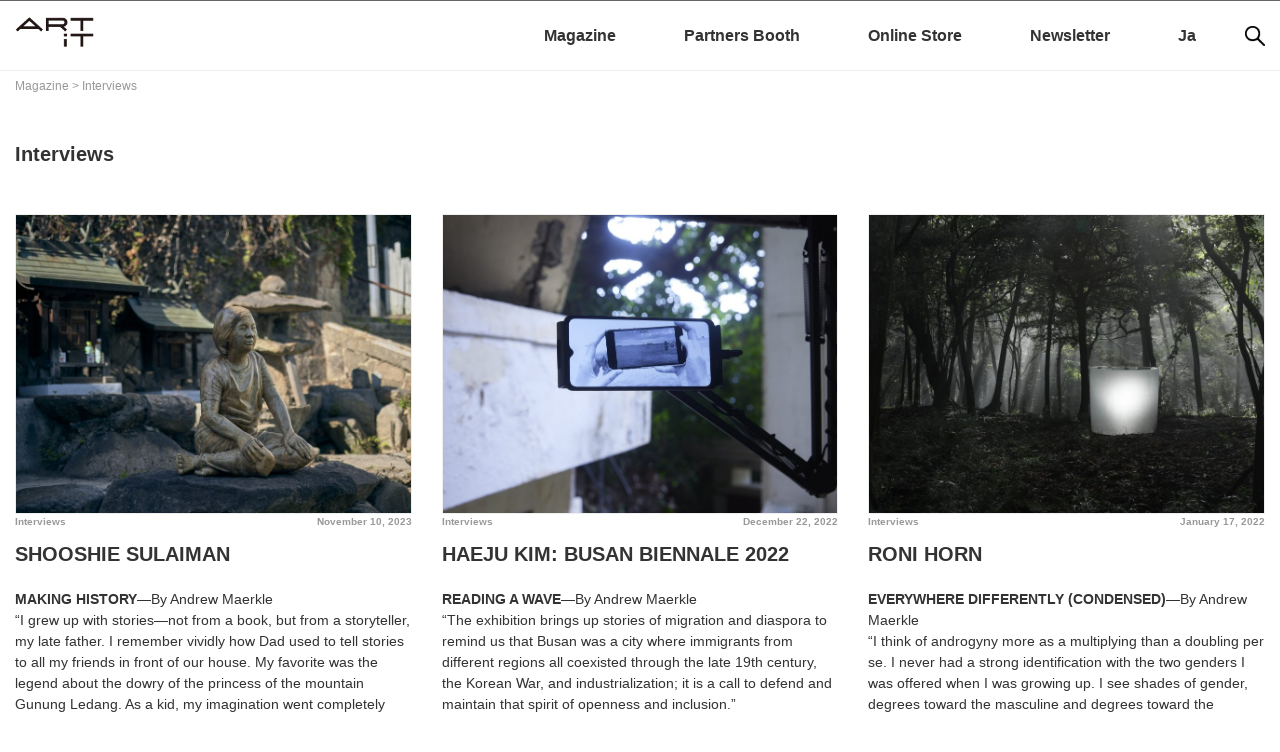

--- FILE ---
content_type: text/html; charset=UTF-8
request_url: https://www.art-it.asia/en/top_e/admin_ed_feature_e/
body_size: 48957
content:
<!doctype html>
<html dir="ltr" lang="en-GB"
	prefix="og: https://ogp.me/ns#" >
<head>
		
<!-- Google Tag Manager -->
<script>(function(w,d,s,l,i){w[l]=w[l]||[];w[l].push({'gtm.start':
new Date().getTime(),event:'gtm.js'});var f=d.getElementsByTagName(s)[0],
j=d.createElement(s),dl=l!='dataLayer'?'&l='+l:'';j.async=true;j.src=
'https://www.googletagmanager.com/gtm.js?id='+i+dl;f.parentNode.insertBefore(j,f);
})(window,document,'script','dataLayer','GTM-52CZFHDW');</script>
<!-- End Google Tag Manager -->

	<meta charset="UTF-8">
	<meta name="viewport" content="width=device-width, initial-scale=1">
	<meta name="description" content="">
	<link rel="profile" href="http://gmpg.org/xfn/11">
		<link rel="preconnect" href="https://fonts.googleapis.com">
		<link rel="preconnect" href="https://fonts.gstatic.com" crossorigin>
		<link href="https://fonts.googleapis.com/css2?family=Noto+Sans+JP:wght@100..900&display=swap" rel="stylesheet">

	<title>Interviews - ART iT（アートイット）</title>

		<!-- All in One SEO 4.3.0 - aioseo.com -->
		<meta name="robots" content="max-image-preview:large" />
		<meta name="google-site-verification" content="google-site-verification=enjI7AiLddPPAz7gpEMbNGUNphXQJssYtFQG0Bo0FCk" />
		<link rel="canonical" href="https://www.art-it.asia/en/top_e/admin_ed_feature_e/" />
		<link rel="next" href="https://www.art-it.asia/en/top_e/admin_ed_feature_e/page/2/" />
		<meta name="generator" content="All in One SEO (AIOSEO) 4.3.0 " />
		<script type="application/ld+json" class="aioseo-schema">
			{"@context":"https:\/\/schema.org","@graph":[{"@type":"BreadcrumbList","@id":"https:\/\/www.art-it.asia\/en\/top_e\/admin_ed_feature_e\/#breadcrumblist","itemListElement":[{"@type":"ListItem","@id":"https:\/\/www.art-it.asia\/#listItem","position":1,"item":{"@type":"WebPage","@id":"https:\/\/www.art-it.asia\/","name":"Home","description":"\u65e5\u82f1\u30d0\u30a4\u30ea\u30f3\u30ac\u30eb\u306e\u73fe\u4ee3\u30a2\u30fc\u30c8\u60c5\u5831\u30dd\u30fc\u30bf\u30eb\u30b5\u30a4\u30c8 | In 2009, ART iT began the next phase of its development by converting to exclusively online publication.","url":"https:\/\/www.art-it.asia\/"},"nextItem":"https:\/\/www.art-it.asia\/en\/top_e\/#listItem"},{"@type":"ListItem","@id":"https:\/\/www.art-it.asia\/en\/top_e\/#listItem","position":2,"item":{"@type":"WebPage","@id":"https:\/\/www.art-it.asia\/en\/top_e\/","name":"Magazine","url":"https:\/\/www.art-it.asia\/en\/top_e\/"},"nextItem":"https:\/\/www.art-it.asia\/en\/top_e\/admin_ed_feature_e\/#listItem","previousItem":"https:\/\/www.art-it.asia\/#listItem"},{"@type":"ListItem","@id":"https:\/\/www.art-it.asia\/en\/top_e\/admin_ed_feature_e\/#listItem","position":3,"item":{"@type":"WebPage","@id":"https:\/\/www.art-it.asia\/en\/top_e\/admin_ed_feature_e\/","name":"Interviews","url":"https:\/\/www.art-it.asia\/en\/top_e\/admin_ed_feature_e\/"},"previousItem":"https:\/\/www.art-it.asia\/en\/top_e\/#listItem"}]},{"@type":"CollectionPage","@id":"https:\/\/www.art-it.asia\/en\/top_e\/admin_ed_feature_e\/#collectionpage","url":"https:\/\/www.art-it.asia\/en\/top_e\/admin_ed_feature_e\/","name":"Interviews - ART iT\uff08\u30a2\u30fc\u30c8\u30a4\u30c3\u30c8\uff09","inLanguage":"en-GB","isPartOf":{"@id":"https:\/\/www.art-it.asia\/#website"},"breadcrumb":{"@id":"https:\/\/www.art-it.asia\/en\/top_e\/admin_ed_feature_e\/#breadcrumblist"}},{"@type":"Organization","@id":"https:\/\/www.art-it.asia\/#organization","name":"ART iT","url":"https:\/\/www.art-it.asia\/","logo":{"@type":"ImageObject","url":"https:\/\/www.art-it.asia\/wp-content\/uploads\/2023\/02\/ART-iT_logo.png","@id":"https:\/\/www.art-it.asia\/#organizationLogo","width":1029,"height":640},"image":{"@id":"https:\/\/www.art-it.asia\/#organizationLogo"},"sameAs":["https:\/\/www.facebook.com\/ARTiTAsia","https:\/\/twitter.com\/ARTiT_Tokyo","https:\/\/www.instagram.com\/artit.asia\/"]},{"@type":"WebSite","@id":"https:\/\/www.art-it.asia\/#website","url":"https:\/\/www.art-it.asia\/","name":"ART iT\uff08\u30a2\u30fc\u30c8\u30a4\u30c3\u30c8\uff09","inLanguage":"en-GB","publisher":{"@id":"https:\/\/www.art-it.asia\/#organization"}}]}
		</script>
		<!-- All in One SEO -->

<link rel='dns-prefetch' href='//static.addtoany.com' />
<link rel='dns-prefetch' href='//ajax.aspnetcdn.com' />
<link rel="alternate" type="application/rss+xml" title="ART iT（アートイット） &raquo; Feed" href="https://www.art-it.asia/en/feed/" />
<link rel="alternate" type="application/rss+xml" title="ART iT（アートイット） &raquo; Comments Feed" href="https://www.art-it.asia/en/comments/feed/" />
<link rel="alternate" type="application/rss+xml" title="ART iT（アートイット） &raquo; Interviews Category Feed" href="https://www.art-it.asia/en/top_e/admin_ed_feature_e/feed/" />
<link rel='stylesheet' id='external-links-css'  href='https://www.art-it.asia/wp-content/plugins/sem-external-links/sem-external-links.css?ver=20090903' type='text/css' media='all' />
<link rel='stylesheet' id='wp-block-library-css'  href='https://www.art-it.asia/wp-includes/css/dist/block-library/style.min.css?ver=5.1.12' type='text/css' media='all' />
<link rel='stylesheet' id='contact-form-7-css'  href='https://www.art-it.asia/wp-content/plugins/contact-form-7/includes/css/styles.css?ver=5.0.5' type='text/css' media='all' />
<link rel='stylesheet' id='dashicons-css'  href='https://www.art-it.asia/wp-includes/css/dashicons.min.css?ver=5.1.12' type='text/css' media='all' />
<link rel='stylesheet' id='my-calendar-reset-css'  href='https://www.art-it.asia/wp-content/plugins/my-calendar/css/reset.css?ver=3.3.5' type='text/css' media='all' />
<link rel='stylesheet' id='my-calendar-style-css'  href='https://www.art-it.asia/wp-content/plugins/my-calendar/styles/twentytwentyone.css?ver=3.3.5' type='text/css' media='all' />
<link rel='stylesheet' id='photection-style-css'  href='https://www.art-it.asia/wp-content/plugins/photection/public/resources/build/photection.css?ver=1.0.0' type='text/css' media='all' />
<style id='photection-style-inline-css' type='text/css'>

		img {
			-webkit-user-drag: none;
			user-drag: none;
			-webkit-touch-callout: none;
			-webkit-user-select: none;
			-moz-user-select: none;
			-ms-user-select: none;
			user-select: none; 
		}
</style>
<link rel='stylesheet' id='artit-style-css'  href='https://www.art-it.asia/wp-content/themes/artit/style.css?ver=5.1.12' type='text/css' media='all' />
<link rel='stylesheet' id='slick-css-css'  href='https://www.art-it.asia/wp-content/themes/artit/js/slick/slick.css?ver=1.8.1' type='text/css' media='all' />
<link rel='stylesheet' id='slick-theme-css-css'  href='https://www.art-it.asia/wp-content/themes/artit/js/slick/slick-theme.css?ver=1.8.1' type='text/css' media='all' />
<link rel='stylesheet' id='addtoany-css'  href='https://www.art-it.asia/wp-content/plugins/add-to-any/addtoany.min.css?ver=1.16' type='text/css' media='all' />
<link rel='stylesheet' id='bftpro-front-css-css'  href='https://www.art-it.asia/wp-content/plugins/arigato-pro/css/front.css?ver=5.1.12' type='text/css' media='all' />
<link rel='stylesheet' id='thickbox-css-css'  href='https://www.art-it.asia/wp-includes/js/thickbox/thickbox.css?ver=5.1.12' type='text/css' media='all' />
<script type='text/javascript'>
window.a2a_config=window.a2a_config||{};a2a_config.callbacks=[];a2a_config.overlays=[];a2a_config.templates={};a2a_localize = {
	Share: "Share",
	Save: "Save",
	Subscribe: "Subscribe",
	Email: "Email",
	Bookmark: "Bookmark",
	ShowAll: "Show All",
	ShowLess: "Show less",
	FindServices: "Find service(s)",
	FindAnyServiceToAddTo: "Instantly find any service to add to",
	PoweredBy: "Powered by",
	ShareViaEmail: "Share via email",
	SubscribeViaEmail: "Subscribe via email",
	BookmarkInYourBrowser: "Bookmark in your browser",
	BookmarkInstructions: "Press Ctrl+D or \u2318+D to bookmark this page",
	AddToYourFavorites: "Add to your favourites",
	SendFromWebOrProgram: "Send from any email address or email program",
	EmailProgram: "Email program",
	More: "More&#8230;",
	ThanksForSharing: "Thanks for sharing!",
	ThanksForFollowing: "Thanks for following!"
};
</script>
<script type='text/javascript' async src='https://static.addtoany.com/menu/page.js'></script>
<script type='text/javascript' src='https://www.art-it.asia/wp-includes/js/jquery/jquery.js?ver=1.12.4'></script>
<script type='text/javascript' src='https://www.art-it.asia/wp-includes/js/jquery/jquery-migrate.min.js?ver=1.4.1'></script>
<script type='text/javascript' async src='https://www.art-it.asia/wp-content/plugins/add-to-any/addtoany.min.js?ver=1.1'></script>
<script type='text/javascript'>
/* <![CDATA[ */
var bftpro_i18n = {"email_required":"Please provide a valid email address","name_required":"Please provide name","required_field":"This field is required","missed_text_captcha":"You need to answer the verification question"};
/* ]]> */
</script>
<script type='text/javascript' src='https://www.art-it.asia/wp-content/plugins/arigato-pro/js/common.js?ver=1.0.3'></script>
<script type='text/javascript' src='//ajax.aspnetcdn.com/ajax/jquery.validate/1.9/jquery.validate.min.js?ver=1.0.0'></script>
<link rel='https://api.w.org/' href='https://www.art-it.asia/wp-json/' />
<link rel="EditURI" type="application/rsd+xml" title="RSD" href="https://www.art-it.asia/xmlrpc.php?rsd" />
<link rel="wlwmanifest" type="application/wlwmanifest+xml" href="https://www.art-it.asia/wp-includes/wlwmanifest.xml" /> 
<meta name="generator" content="WordPress 5.1.12" />

<style type="text/css">
<!--
/* Styles by My Calendar - Joseph C Dolson https://www.joedolson.com/ */

.mc-main .mc_general .event-title, .mc-main .mc_general .event-title a { background: #ffffcc !important; color: #000000 !important; }
.mc-main .mc_general .event-title a:hover, .mc-main .mc_general .event-title a:focus { background: #ffffff !important;}
.mc-main {--primary-dark: #313233; --primary-light: #fff; --secondary-light: #fff; --secondary-dark: #000; --highlight-dark: #666; --highlight-light: #efefef; --category-mc_general: #ffffcc; }
-->
</style><script type="text/javascript">
	window._se_plugin_version = '8.1.9';
</script>
<link rel="alternate" href="https://www.art-it.asia/top/admin_ed_feature/" hreflang="ja" />
<link rel="alternate" href="https://www.art-it.asia/en/top_e/admin_ed_feature_e/" hreflang="en" />
<link rel="icon" href="https://www.art-it.asia/wp-content/uploads/2021/12/cropped-ARTiT_logo2_サイトアイコン用-32x32.png" sizes="32x32" />
<link rel="icon" href="https://www.art-it.asia/wp-content/uploads/2021/12/cropped-ARTiT_logo2_サイトアイコン用-192x192.png" sizes="192x192" />
<link rel="apple-touch-icon-precomposed" href="https://www.art-it.asia/wp-content/uploads/2021/12/cropped-ARTiT_logo2_サイトアイコン用-180x180.png" />
<meta name="msapplication-TileImage" content="https://www.art-it.asia/wp-content/uploads/2021/12/cropped-ARTiT_logo2_サイトアイコン用-270x270.png" />

    <!-- Swiper.js のスタイルとスクリプト読み込み -->
    <link
      rel="stylesheet"
      href="https://unpkg.com/swiper/swiper-bundle.min.css"
    />
    <script src="https://unpkg.com/swiper/swiper-bundle.min.js"></script>
	
	<link rel="stylesheet" href="https://www.art-it.asia/wp-content/themes/artit/css/reset.css">
	<link rel="stylesheet" href="https://www.art-it.asia/wp-content/themes/artit/css/common.css">
	<!--slick-->
		
	
	
<!--Googleアナリティクス-->
<!-- Google tag (gtag.js) -->
<script async src="https://www.googletagmanager.com/gtag/js?id=G-K4C0CQRKWP"></script>
<script>
  window.dataLayer = window.dataLayer || [];
  function gtag(){dataLayer.push(arguments);}
  gtag('js', new Date());

  gtag('config', 'G-K4C0CQRKWP');
  gtag('config', 'UA-9434979-1');
</script>

<meta name="google-site-verification" content="enjI7AiLddPPAz7gpEMbNGUNphXQJssYtFQG0Bo0FCk" />
	
</head>

<body class="archive category category-admin_ed_feature_e category-14 hfeed no-sidebar">

<!-- Google Tag Manager (noscript) -->
<noscript><iframe src="https://www.googletagmanager.com/ns.html?id=GTM-52CZFHDW"
height="0" width="0" style="display:none;visibility:hidden"></iframe></noscript>
<!-- End Google Tag Manager (noscript) -->

<div id="page" class="site">
	<a class="skip-link screen-reader-text" href="#content">Skip to content</a>
	
	<aside class="top_ad">
       	
			</aside>

	<header id="masthead" class="site-header wrapper">
		<div class="inner">
		<div class="site-branding">
							<p class="site-title"><a href="https://www.art-it.asia/en/" rel="home"><img src="https://www.art-it.asia/wp-content/uploads/2022/09/cropped-artit_logo-1.png" alt="ART iT（アートイット）"></a></p>
						</div><!-- .site-branding -->
		
		<nav id="sns">
			<ul>
				<li><a href="https://www.facebook.com/ARTiTAsia" target="_blank"><img src="https://www.art-it.asia/wp-content/themes/artit/img/sns_fb.png" alt=""></a></li>
				<li><a href="https://twitter.com/Artit_Tokyo" target="_blank"><img src="https://www.art-it.asia/wp-content/themes/artit/img/sns_tw.png" alt=""></a></li>
				<li><a href="https://www.instagram.com/artit.asia/" target="_blank"><img src="https://www.art-it.asia/wp-content/themes/artit/img/sns_insta.png" alt=""></a></li>
			</ul>
		</nav>

<!-- モバイル用：虫眼鏡アイコン（768px 以上で非表示） -->
<nav id="search-mobile" class="search-mobile">
  <button class="js-search-open" aria-label="Search">
    <img
      src="https://www.art-it.asia/wp-content/themes/artit/img/icon_search.png"
      alt="Search"
      width="20" height="20"
    >
  </button>
</nav>

<!-- モバイル用 全画面検索オーバーレイ（768px 以上で非表示） -->
<div class="search-overlay js-search-overlay" aria-hidden="true">
  <div class="search-overlay__inner">
    <div class="search-form-mobile">
      <form role="search" method="get" class="search-form" action="https://www.art-it.asia/en/">
				<label>
					<span class="screen-reader-text">Search for:</span>
					<input type="search" class="search-field" placeholder="Search &hellip;" value="" name="s" />
				</label>
				<input type="submit" class="search-submit" value="Search" />
			</form>    </div>
    <button class="search-overlay__close js-search-close" aria-label="Close search">
      &times;
    </button>
  </div>
</div>
				
		<nav id="site-navigation" class="main-navigation">
			<button class="menu-toggle" aria-controls="primary-menu" aria-expanded="false">
				<!--Primary Menu-->
				<img src="https://www.art-it.asia/wp-content/themes/artit/img/menu_sp.png" alt="Primary Menu">
			</button>
			<!--<div id="lang"><a href="https://www.art-it.asia/en/">Japanese</a> | <a href="https://www.art-it.asia/en">English</a></div>-->
			<div class="menu-global-menuen-container"><ul id="primary-menu" class="menu"><li id="menu-item-181003-ja" class="lang-item lang-item-61 lang-item-ja lang-item-first menu-item menu-item-type-custom menu-item-object-custom menu-item-181003-ja"><a href="https://www.art-it.asia/top/admin_ed_feature/" hreflang="ja" lang="ja">Ja</a></li>
<li id="menu-item-181003-en" class="lang-item lang-item-64 lang-item-en current-lang menu-item menu-item-type-custom menu-item-object-custom menu-item-181003-en"><a href="https://www.art-it.asia/en/top_e/admin_ed_feature_e/" hreflang="en-GB" lang="en-GB">En</a></li>
<li id="menu-item-180950" class="menu-item menu-item-type-taxonomy menu-item-object-category current-category-ancestor current-menu-ancestor current-menu-parent current-category-parent menu-item-has-children menu-item-180950"><a href="https://www.art-it.asia/en/top_e/">Magazine</a>
<ul class="sub-menu">
	<li id="menu-item-180952" class="menu-item menu-item-type-taxonomy menu-item-object-category current-menu-item menu-item-180952"><a href="https://www.art-it.asia/en/top_e/admin_ed_feature_e/" aria-current="page">Interviews</a></li>
	<li id="menu-item-181473" class="menu-item menu-item-type-taxonomy menu-item-object-category menu-item-181473"><a href="https://www.art-it.asia/en/top_e/contributertop_e/">Columns</a></li>
	<li id="menu-item-180954" class="menu-item menu-item-type-taxonomy menu-item-object-category menu-item-180954"><a href="https://www.art-it.asia/en/top_e/admin_ed_news_e/">News</a></li>
	<li id="menu-item-180989" class="menu-item menu-item-type-taxonomy menu-item-object-category menu-item-180989"><a href="https://www.art-it.asia/en/top_e/admin_expht_e/">Photo Report</a></li>
	<li id="menu-item-180957" class="menu-item menu-item-type-taxonomy menu-item-object-category menu-item-180957"><a href="https://www.art-it.asia/en/top_e/admin_ed_exrev_e/">Reviews</a></li>
	<li id="menu-item-180990" class="menu-item menu-item-type-taxonomy menu-item-object-category menu-item-180990"><a href="https://www.art-it.asia/en/top_e/admin_ed_pics_e/">Picks</a></li>
</ul>
</li>
<li id="menu-item-180958" class="menu-item menu-item-type-taxonomy menu-item-object-category menu-item-has-children menu-item-180958"><a href="https://www.art-it.asia/en/partners_e/">Partners Booth</a>
<ul class="sub-menu">
	<li id="menu-item-181504" class="menu-item menu-item-type-taxonomy menu-item-object-category menu-item-181504"><a href="https://www.art-it.asia/en/partners_e/museum_e/">Museum</a></li>
	<li id="menu-item-181503" class="menu-item menu-item-type-taxonomy menu-item-object-category menu-item-181503"><a href="https://www.art-it.asia/en/partners_e/gallery_e/">Gallery</a></li>
</ul>
</li>
<li id="menu-item-222500" class="menu-item menu-item-type-custom menu-item-object-custom menu-item-222500"><a href="https://artit.official.ec/">Online Store</a></li>
<li id="menu-item-222354" class="menu-item menu-item-type-custom menu-item-object-custom menu-item-222354"><a href="https://lb.benchmarkemail.com//listbuilder/signupnew?5hjt8JVutE4r9aPjWkVg6P5pwVnAjsSI0maDOXr5oVbtO5iNRn8gS8X4lBTFzgEtozrTjFZYUg4%253D">Newsletter</a></li>
</ul></div>
		</nav><!-- #site-navigation -->
	</div>
	</header><!-- #masthead -->

	<div id="content" class="site-content">
		
  <nav class="breadcrumbs" aria-label="breadcrumb">
<!-- Breadcrumb NavXT 7.0.2 -->
<span property="itemListElement" typeof="ListItem"><a property="item" typeof="WebPage" title="Magazineのカテゴリーアーカイブへ移動" href="https://www.art-it.asia/en/top_e/" class="taxonomy category"><span property="name">Magazine</span></a><meta property="position" content="1"></span> &gt; <span property="itemListElement" typeof="ListItem"><span property="name">Interviews</span><meta property="position" content="2"></span>  </nav>


	<div id="primary" class="content-area">
		
        <header class="page-header">
            <h1 class="page-title">Interviews</h1>        </header><!-- .page-header -->
		
		<main id="main" class="site-main">

		
			
<article id="post-241497" class="post-241497 post type-post status-publish format-standard hentry category-admin_ed_feature_e">
	
	
	<figure class="thumbnail">
      <a href="https://www.art-it.asia/en/top_e/admin_ed_feature_e/241497/">
      <img
        src="https://www.art-it.asia/wp-content/uploads/2023/10/SS_230924_at-OCM_351.jpg"
        alt="no image"
        class="no-crop"
      />
    </a>
  </figure>

		
	
	<section class="entry-main">
		
	<header class="entry-header">
    <div class="entry-meta">
      <span class="posted-on"><a href="https://www.art-it.asia/en/top_e/admin_ed_feature_e/241497/" rel="bookmark"><time class="entry-date published" datetime="2023-11-10T16:00:59+09:00">November 10, 2023</time><time class="updated" datetime="2023-11-12T22:35:35+09:00">November 12, 2023</time></a></span><span class="byline"> </span><span class="cat-links"><a href="https://www.art-it.asia/en/top_e/admin_ed_feature_e/" rel="category tag">Interviews</a></span>    </div><!-- .entry-meta -->
		<h2 class="entry-title"><a href="https://www.art-it.asia/en/top_e/admin_ed_feature_e/241497/" rel="bookmark">SHOOSHIE SULAIMAN</a></h2>		

	</header><!-- .entry-header -->


	<div class="entry-content">
		<p><b>MAKING HISTORY</B>—By Andrew Maerkle<br />
&#8220;I grew up with stories—not from a book, but from a storyteller, my late father. I remember vividly how Dad used to tell stories to all my friends in front of our house. My favorite was the legend about the dowry of the princess of the mountain Gunung Ledang. As a kid, my imagination went completely wild when I heard about the list of impossible conditions that the princess requested as her dowry to the Sultan of Malacca. Can you even imagine?&#8221;</p>
	</div><!-- .entry-content -->
	
		
	<!--TOPのリード文-->
	
		
		
	<!--パブリケーション-->
	<!--パブリケーションここまで-->
	
	</section><!--entry-main-->
	
	 

</article><!-- #post-241497 -->

<article id="post-231321" class="post-231321 post type-post status-publish format-standard hentry category-admin_ed_feature_e">
	
	
	<figure class="thumbnail">
      <a href="https://www.art-it.asia/en/top_e/admin_ed_feature_e/231321/">
      <img
        src="https://www.art-it.asia/wp-content/uploads/2022/12/5.jpg"
        alt="no image"
        class="no-crop"
      />
    </a>
  </figure>

		
	
	<section class="entry-main">
		
	<header class="entry-header">
    <div class="entry-meta">
      <span class="posted-on"><a href="https://www.art-it.asia/en/top_e/admin_ed_feature_e/231321/" rel="bookmark"><time class="entry-date published" datetime="2022-12-22T11:30:22+09:00">December 22, 2022</time><time class="updated" datetime="2022-12-22T11:39:39+09:00">December 22, 2022</time></a></span><span class="byline"> </span><span class="cat-links"><a href="https://www.art-it.asia/en/top_e/admin_ed_feature_e/" rel="category tag">Interviews</a></span>    </div><!-- .entry-meta -->
		<h2 class="entry-title"><a href="https://www.art-it.asia/en/top_e/admin_ed_feature_e/231321/" rel="bookmark">HAEJU KIM: BUSAN BIENNALE 2022</a></h2>		

	</header><!-- .entry-header -->


	<div class="entry-content">
		<p><strong>READING A WAVE</strong>—By Andrew Maerkle<br />
&#8220;The exhibition brings up stories of migration and diaspora to remind us that Busan was a city where immigrants from different regions all coexisted through the late 19th century, the Korean War, and industrialization; it is a call to defend and maintain that spirit of openness and inclusion.&#8221;</p>
	</div><!-- .entry-content -->
	
		
	<!--TOPのリード文-->
	
		
		
	<!--パブリケーション-->
	<!--パブリケーションここまで-->
	
	</section><!--entry-main-->
	
	 

</article><!-- #post-231321 -->

<article id="post-221197" class="post-221197 post type-post status-publish format-standard hentry category-admin_ed_feature_e">
	
	
	<figure class="thumbnail">
      <a href="https://www.art-it.asia/en/top_e/admin_ed_feature_e/221197/">
      <img
        src="https://www.art-it.asia/wp-content/uploads/2022/01/11_RHNT_2437_s.jpg"
        alt="no image"
        class="no-crop"
      />
    </a>
  </figure>

		
	
	<section class="entry-main">
		
	<header class="entry-header">
    <div class="entry-meta">
      <span class="posted-on"><a href="https://www.art-it.asia/en/top_e/admin_ed_feature_e/221197/" rel="bookmark"><time class="entry-date published" datetime="2022-01-17T15:00:06+09:00">January 17, 2022</time><time class="updated" datetime="2022-01-17T15:35:35+09:00">January 17, 2022</time></a></span><span class="byline"> </span><span class="cat-links"><a href="https://www.art-it.asia/en/top_e/admin_ed_feature_e/" rel="category tag">Interviews</a></span>    </div><!-- .entry-meta -->
		<h2 class="entry-title"><a href="https://www.art-it.asia/en/top_e/admin_ed_feature_e/221197/" rel="bookmark">RONI HORN</a></h2>		

	</header><!-- .entry-header -->


	<div class="entry-content">
		<p><strong>EVERYWHERE DIFFERENTLY (CONDENSED)</strong>—By Andrew Maerkle<br />
&#8220;I think of androgyny more as a multiplying than a doubling per se. I never had a strong identification with the two genders I was offered when I was growing up. I see shades of gender, degrees toward the masculine and degrees toward the feminine and everything in between. And I was somewhere in between, feeling like I had the best of both sides without being either.&#8221;</p>
	</div><!-- .entry-content -->
	
		
	<!--TOPのリード文-->
	
		
		
	<!--パブリケーション-->
	<!--パブリケーションここまで-->
	
	</section><!--entry-main-->
	
	 

</article><!-- #post-221197 -->

<article id="post-216322" class="post-216322 post type-post status-publish format-standard hentry category-admin_ed_feature_e">
	
	
	<figure class="thumbnail">
      <a href="https://www.art-it.asia/en/top_e/admin_ed_feature_e/216322/">
      <img
        src="https://www.art-it.asia/wp-content/uploads/2021/06/12.ディスリンピック中央のコピー-copy.jpg"
        alt="no image"
        class="no-crop"
      />
    </a>
  </figure>

		
	
	<section class="entry-main">
		
	<header class="entry-header">
    <div class="entry-meta">
      <span class="posted-on"><a href="https://www.art-it.asia/en/top_e/admin_ed_feature_e/216322/" rel="bookmark"><time class="entry-date published" datetime="2021-10-20T16:00:51+09:00">October 20, 2021</time><time class="updated" datetime="2022-01-17T15:34:25+09:00">January 17, 2022</time></a></span><span class="byline"> </span><span class="cat-links"><a href="https://www.art-it.asia/en/top_e/admin_ed_feature_e/" rel="category tag">Interviews</a></span>    </div><!-- .entry-meta -->
		<h2 class="entry-title"><a href="https://www.art-it.asia/en/top_e/admin_ed_feature_e/216322/" rel="bookmark">SACHIKO KAZAMA: PT I</a></h2>		

	</header><!-- .entry-header -->


	<div class="entry-content">
		<p><strong>NEVERENDING NEVERENDING STORIES</strong>—By Andrew Maerkle<br />
&#8220;My idea was to produce a reportage painting that would chronicle Japan’s relationship with nuclear power. I think it’s the same for anybody, but something that starts out as a shocking event will fade from memory over the years. In order to resist that, I wanted to make a reportage painting ghastly enough to immediately recall the terror and foreboding of the time for viewers.&#8221; </p>
	</div><!-- .entry-content -->
	
		
	<!--TOPのリード文-->
	
		
		
	<!--パブリケーション-->
	<!--パブリケーションここまで-->
	
	</section><!--entry-main-->
	
	 

</article><!-- #post-216322 -->

<article id="post-212453" class="post-212453 post type-post status-publish format-standard hentry category-admin_ed_feature_e">
	
	
	<figure class="thumbnail">
      <a href="https://www.art-it.asia/en/top_e/admin_ed_feature_e/212453/">
      <img
        src="https://www.art-it.asia/wp-content/uploads/2020/11/331-DSC06479-ToLoLo-studio.jpg"
        alt="no image"
        class="no-crop"
      />
    </a>
  </figure>

		
	
	<section class="entry-main">
		
	<header class="entry-header">
    <div class="entry-meta">
      <span class="posted-on"><a href="https://www.art-it.asia/en/top_e/admin_ed_feature_e/212453/" rel="bookmark"><time class="entry-date published" datetime="2020-11-27T13:00:30+09:00">November 27, 2020</time><time class="updated" datetime="2020-11-27T21:48:18+09:00">November 27, 2020</time></a></span><span class="byline"> </span><span class="cat-links"><a href="https://www.art-it.asia/en/top_e/admin_ed_feature_e/" rel="category tag">Interviews</a></span>    </div><!-- .entry-meta -->
		<h2 class="entry-title"><a href="https://www.art-it.asia/en/top_e/admin_ed_feature_e/212453/" rel="bookmark">HO TZU NYEN: PT III</a></h2>		

	</header><!-- .entry-header -->


	<div class="entry-content">
		<p>&#8220;Without doubt, many art institutions will harbor the fantasy of catching up to the instant—for example, by making &#8216;instagrammable&#8217; shows—but for me, a possible redemption of the museum today is its very slowness. It can offer a break in the &#8216;rhetoric of immediacy&#8217; demanded by the accelerated circuit of social media.&#8221;</p>
	</div><!-- .entry-content -->
	
		
	<!--TOPのリード文-->
	
		
		
	<!--パブリケーション-->
	<!--パブリケーションここまで-->
	
	</section><!--entry-main-->
	
	 

</article><!-- #post-212453 -->

<article id="post-212110" class="post-212110 post type-post status-publish format-standard hentry category-admin_ed_feature_e">
	
	
	<figure class="thumbnail">
      <a href="https://www.art-it.asia/en/top_e/admin_ed_feature_e/212110/">
      <img
        src="https://www.art-it.asia/wp-content/uploads/2020/11/396-DSC06543-ToLoLo-studio.jpg"
        alt="no image"
        class="no-crop"
      />
    </a>
  </figure>

		
	
	<section class="entry-main">
		
	<header class="entry-header">
    <div class="entry-meta">
      <span class="posted-on"><a href="https://www.art-it.asia/en/top_e/admin_ed_feature_e/212110/" rel="bookmark"><time class="entry-date published" datetime="2020-11-03T08:00:12+09:00">November 3, 2020</time><time class="updated" datetime="2020-11-27T21:49:24+09:00">November 27, 2020</time></a></span><span class="byline"> </span><span class="cat-links"><a href="https://www.art-it.asia/en/top_e/admin_ed_feature_e/" rel="category tag">Interviews</a></span>    </div><!-- .entry-meta -->
		<h2 class="entry-title"><a href="https://www.art-it.asia/en/top_e/admin_ed_feature_e/212110/" rel="bookmark">HO TZU NYEN: PT II</a></h2>		

	</header><!-- .entry-header -->


	<div class="entry-content">
		<p>&#8220;That faction of the Kyoto School took significant risks with their careers and lives to do and say what they thought to be right. And we might also acknowledge that they sought to do this in a largely uncynical way, in the thickness of their historical moment, without the benefit of hindsight. Reading about them makes me wonder if I would have been able to do any better in a similar situation.&#8221;</p>
	</div><!-- .entry-content -->
	
		
	<!--TOPのリード文-->
	
		
		
	<!--パブリケーション-->
	<!--パブリケーションここまで-->
	
	</section><!--entry-main-->
	
	 

</article><!-- #post-212110 -->

<article id="post-211811" class="post-211811 post type-post status-publish format-standard hentry category-admin_ed_feature_e">
	
	
	<figure class="thumbnail">
      <a href="https://www.art-it.asia/en/top_e/admin_ed_feature_e/211811/">
      <img
        src="https://www.art-it.asia/wp-content/uploads/2020/10/051_Resized.jpg"
        alt="no image"
        class="no-crop"
      />
    </a>
  </figure>

		
	
	<section class="entry-main">
		
	<header class="entry-header">
    <div class="entry-meta">
      <span class="posted-on"><a href="https://www.art-it.asia/en/top_e/admin_ed_feature_e/211811/" rel="bookmark"><time class="entry-date published" datetime="2020-10-20T13:00:33+09:00">October 20, 2020</time><time class="updated" datetime="2020-11-27T21:50:04+09:00">November 27, 2020</time></a></span><span class="byline"> </span><span class="cat-links"><a href="https://www.art-it.asia/en/top_e/admin_ed_feature_e/" rel="category tag">Interviews</a></span>    </div><!-- .entry-meta -->
		<h2 class="entry-title"><a href="https://www.art-it.asia/en/top_e/admin_ed_feature_e/211811/" rel="bookmark">HO TZU NYEN: PT I</a></h2>		

	</header><!-- .entry-header -->


	<div class="entry-content">
		<p><b>LEAP BEYOND VOID</b>—By Andrew Maerkle<br />
&#8220;How does Buddhism get wrapped up in the techniques of violence and killing of samurai culture, which in many ways culminated in kamikaze culture? This led me to a kind of inconsistency at the root of Kyoto School philosophy. For example, Kitaro Nishida’s foundational concept of <em>zettai mu</em>, or “absolute nothingness”: it is absolute but nothing at the same time.&#8221;</p>
	</div><!-- .entry-content -->
	
		
	<!--TOPのリード文-->
	
		
		
	<!--パブリケーション-->
	<!--パブリケーションここまで-->
	
	</section><!--entry-main-->
	
	 

</article><!-- #post-211811 -->

<article id="post-210222" class="post-210222 post type-post status-publish format-standard hentry category-admin_ed_feature_e">
	
	
	<figure class="thumbnail">
      <a href="https://www.art-it.asia/en/top_e/admin_ed_feature_e/210222/">
      <img
        src="https://www.art-it.asia/wp-content/uploads/2020/07/RB_2019_Aggregate-States-of-Matter_Still_2.jpg"
        alt="no image"
        class="no-crop"
      />
    </a>
  </figure>

		
	
	<section class="entry-main">
		
	<header class="entry-header">
    <div class="entry-meta">
      <span class="posted-on"><a href="https://www.art-it.asia/en/top_e/admin_ed_feature_e/210222/" rel="bookmark"><time class="entry-date published" datetime="2020-08-04T11:00:57+09:00">August 4, 2020</time><time class="updated" datetime="2020-08-03T22:56:24+09:00">August 3, 2020</time></a></span><span class="byline"> </span><span class="cat-links"><a href="https://www.art-it.asia/en/top_e/admin_ed_feature_e/" rel="category tag">Interviews</a></span>    </div><!-- .entry-meta -->
		<h2 class="entry-title"><a href="https://www.art-it.asia/en/top_e/admin_ed_feature_e/210222/" rel="bookmark">ROSA BARBA: PT III</a></h2>		

	</header><!-- .entry-header -->


	<div class="entry-content">
		<p>&#8220;For me the volcano has always represented a central metaphor for the complex relationships between society and politics in Italy. At the foot of the sleeping monster the mafia runs its empire. Meanwhile, all official attention is focused on the volcano, where nature is dramatized as a media spectacle—a powerful structure beyond comprehension.&#8221;</p>
	</div><!-- .entry-content -->
	
		
	<!--TOPのリード文-->
	
		
		
	<!--パブリケーション-->
	<!--パブリケーションここまで-->
	
	</section><!--entry-main-->
	
	 

</article><!-- #post-210222 -->

<article id="post-210218" class="post-210218 post type-post status-publish format-standard hentry category-admin_ed_feature_e">
	
	
	<figure class="thumbnail">
      <a href="https://www.art-it.asia/en/top_e/admin_ed_feature_e/210218/">
      <img
        src="https://www.art-it.asia/wp-content/uploads/2020/07/RB_2017_HangarBiocca_Milan_2017_1.jpg"
        alt="no image"
        class="no-crop"
      />
    </a>
  </figure>

		
	
	<section class="entry-main">
		
	<header class="entry-header">
    <div class="entry-meta">
      <span class="posted-on"><a href="https://www.art-it.asia/en/top_e/admin_ed_feature_e/210218/" rel="bookmark"><time class="entry-date published" datetime="2020-07-27T14:00:36+09:00">July 27, 2020</time><time class="updated" datetime="2020-08-04T13:23:51+09:00">August 4, 2020</time></a></span><span class="byline"> </span><span class="cat-links"><a href="https://www.art-it.asia/en/top_e/admin_ed_feature_e/" rel="category tag">Interviews</a></span>    </div><!-- .entry-meta -->
		<h2 class="entry-title"><a href="https://www.art-it.asia/en/top_e/admin_ed_feature_e/210218/" rel="bookmark">ROSA BARBA: PT II</a></h2>		

	</header><!-- .entry-header -->


	<div class="entry-content">
		<p>&#8220;I try to create an anarchic organization of cinematic space in my films and larger exhibitions. Anarchic organization attempts to build a foundation for thinking and acting by destabilizing the old hierarchies of film’s components. It gives viewers more freedom about where to look, what to read first, how to bring all of these narratives together, and, indeed, how to edit the space.&#8221;</p>
	</div><!-- .entry-content -->
	
		
	<!--TOPのリード文-->
	
		
		
	<!--パブリケーション-->
	<!--パブリケーションここまで-->
	
	</section><!--entry-main-->
	
	 

</article><!-- #post-210218 -->

<article id="post-210169" class="post-210169 post type-post status-publish format-standard hentry category-admin_ed_feature_e">
	
	
	<figure class="thumbnail">
      <a href="https://www.art-it.asia/en/top_e/admin_ed_feature_e/210169/">
      <img
        src="https://www.art-it.asia/wp-content/uploads/2020/07/RB_2015_Bending-to-Earth_Biennale-die-Venezia_2015.jpg"
        alt="no image"
        class="no-crop"
      />
    </a>
  </figure>

		
	
	<section class="entry-main">
		
	<header class="entry-header">
    <div class="entry-meta">
      <span class="posted-on"><a href="https://www.art-it.asia/en/top_e/admin_ed_feature_e/210169/" rel="bookmark"><time class="entry-date published" datetime="2020-07-20T13:00:49+09:00">July 20, 2020</time><time class="updated" datetime="2020-08-04T13:24:29+09:00">August 4, 2020</time></a></span><span class="byline"> </span><span class="cat-links"><a href="https://www.art-it.asia/en/top_e/admin_ed_feature_e/" rel="category tag">Interviews</a></span>    </div><!-- .entry-meta -->
		<h2 class="entry-title"><a href="https://www.art-it.asia/en/top_e/admin_ed_feature_e/210169/" rel="bookmark">ROSA BARBA: PT I</a></h2>		

	</header><!-- .entry-header -->


	<div class="entry-content">
		<p><strong>DOUBLE WHISTLER</strong> — By Andrew Maerkle<br />
&#8220;In recent years I’ve been struck by the affinities between astronomy and cinema. On one level, both engage with concepts of light, time, and distance. Indeed, it could be argued that both astronomy and cinema are essentially composed of only these elements. On yet another level, both can be understood as sharing, in different ways, fundamental aspects of uncertainty and speculation.&#8221; </p>
	</div><!-- .entry-content -->
	
		
	<!--TOPのリード文-->
	
		
		
	<!--パブリケーション-->
	<!--パブリケーションここまで-->
	
	</section><!--entry-main-->
	
	 

</article><!-- #post-210169 -->

<article id="post-209496" class="post-209496 post type-post status-publish format-standard hentry category-admin_ed_feature_e">
	
	
	<figure class="thumbnail">
      <a href="https://www.art-it.asia/en/top_e/admin_ed_feature_e/209496/">
      <img
        src="https://www.art-it.asia/wp-content/uploads/2020/05/asiatheunmiraculous_cointest.jpg"
        alt="no image"
        class="no-crop"
      />
    </a>
  </figure>

		
	
	<section class="entry-main">
		
	<header class="entry-header">
    <div class="entry-meta">
      <span class="posted-on"><a href="https://www.art-it.asia/en/top_e/admin_ed_feature_e/209496/" rel="bookmark"><time class="entry-date published" datetime="2020-06-17T10:00:07+09:00">June 17, 2020</time><time class="updated" datetime="2020-06-22T16:27:37+09:00">June 22, 2020</time></a></span><span class="byline"> </span><span class="cat-links"><a href="https://www.art-it.asia/en/top_e/admin_ed_feature_e/" rel="category tag">Interviews</a></span>    </div><!-- .entry-meta -->
		<h2 class="entry-title"><a href="https://www.art-it.asia/en/top_e/admin_ed_feature_e/209496/" rel="bookmark">HO RUI AN: PT III</a></h2>		

	</header><!-- .entry-header -->


	<div class="entry-content">
		<p>&#8220;In Thailand, the word <em>IMF</em> entered popular usage during the Asian financial crisis and became a synonym for &#8216;cheap.&#8217; I think the foreign origin of the word, or what Vicente Rafael calls the &#8216;promise of the foreign,&#8217; is what opens the word itself to becoming a carrier for new meanings.&#8221; </p>
	</div><!-- .entry-content -->
	
		
	<!--TOPのリード文-->
	
		
		
	<!--パブリケーション-->
	<!--パブリケーションここまで-->
	
	</section><!--entry-main-->
	
	 

</article><!-- #post-209496 -->

<article id="post-209486" class="post-209486 post type-post status-publish format-standard hentry category-admin_ed_feature_e">
	
	
	<figure class="thumbnail">
      <a href="https://www.art-it.asia/en/top_e/admin_ed_feature_e/209486/">
      <img
        src="https://www.art-it.asia/wp-content/uploads/2020/05/colonialback_final.jpg"
        alt="no image"
        class="no-crop"
      />
    </a>
  </figure>

		
	
	<section class="entry-main">
		
	<header class="entry-header">
    <div class="entry-meta">
      <span class="posted-on"><a href="https://www.art-it.asia/en/top_e/admin_ed_feature_e/209486/" rel="bookmark"><time class="entry-date published" datetime="2020-06-10T11:00:02+09:00">June 10, 2020</time><time class="updated" datetime="2020-06-17T21:52:54+09:00">June 17, 2020</time></a></span><span class="byline"> </span><span class="cat-links"><a href="https://www.art-it.asia/en/top_e/admin_ed_feature_e/" rel="category tag">Interviews</a></span>    </div><!-- .entry-meta -->
		<h2 class="entry-title"><a href="https://www.art-it.asia/en/top_e/admin_ed_feature_e/209486/" rel="bookmark">HO RUI AN: PT II</a></h2>		

	</header><!-- .entry-header -->


	<div class="entry-content">
		<p>&#8220;In Japan, there was the <em>benshi</em> narrator. In Thailand, there were the versionists who would travel in troupes in the provinces, where they would present films accompanied by a live aural performance that served to supplement the projected image in various ways, from narration to dubbing, commentary or even critique. You can read this practice as an extreme localization of the foreign or generic.&#8221; </p>
	</div><!-- .entry-content -->
	
		
	<!--TOPのリード文-->
	
		
		
	<!--パブリケーション-->
	<!--パブリケーションここまで-->
	
	</section><!--entry-main-->
	
	 

</article><!-- #post-209486 -->
				
			
		</main><!-- #main -->
		<nav class="pager">
			
			<span aria-current='page' class='page-numbers current'>1</span>
<a class='page-numbers' href='https://www.art-it.asia/en/top_e/admin_ed_feature_e/?page=2'>2</a>
<a class='page-numbers' href='https://www.art-it.asia/en/top_e/admin_ed_feature_e/?page=3'>3</a>
<span class="page-numbers dots">&hellip;</span>
<a class='page-numbers' href='https://www.art-it.asia/en/top_e/admin_ed_feature_e/?page=29'>29</a>
<a class="next page-numbers" href="https://www.art-it.asia/en/top_e/admin_ed_feature_e/?page=2">Next &raquo;</a>				
		</nav>
	</div><!-- #primary -->


	</div><!-- #content -->

	<footer id="colophon" class="site-footer">
		<nav id="footer_nav">
			<div class="menu-footer-menuen-container"><ul id="footer-menu" class="menu"><li id="menu-item-187676" class="menu-item menu-item-type-post_type menu-item-object-page menu-item-187676"><a href="https://www.art-it.asia/en/company-profile/">Company Profile</a></li>
<li id="menu-item-187687" class="menu-item menu-item-type-post_type menu-item-object-page menu-item-187687"><a href="https://www.art-it.asia/admin_policy/">Privacy Policy</a></li>
<li id="menu-item-255944" class="menu-item menu-item-type-post_type menu-item-object-page menu-item-255944"><a href="https://www.art-it.asia/en/advertise/">Advertise</a></li>
<li id="menu-item-191269" class="menu-item menu-item-type-post_type menu-item-object-page menu-item-191269"><a href="https://www.art-it.asia/en/mecenat-booth-en/">Mecenat Booth</a></li>
<li id="menu-item-187692" class="menu-item menu-item-type-post_type menu-item-object-page menu-item-187692"><a href="https://www.art-it.asia/en/inquiry/">Inquiry</a></li>
<li id="menu-item-222350" class="menu-item menu-item-type-custom menu-item-object-custom menu-item-222350"><a href="https://lb.benchmarkemail.com//listbuilder/signupnew?5hjt8JVutE4r9aPjWkVg6P5pwVnAjsSI0maDOXr5oVbtO5iNRn8gS8X4lBTFzgEtozrTjFZYUg4%253D">Newsletter</a></li>
<li id="menu-item-271268" class="menu-item menu-item-type-custom menu-item-object-custom menu-item-271268"><a href="https://x.com/ARTiT_Tokyo">Twitter</a></li>
<li id="menu-item-271269" class="menu-item menu-item-type-custom menu-item-object-custom menu-item-271269"><a href="https://www.instagram.com/artit.asia/">Instagram</a></li>
<li id="menu-item-271270" class="menu-item menu-item-type-custom menu-item-object-custom menu-item-271270"><a href="https://www.facebook.com/ARTiTAsia">Facebook</a></li>
</ul></div>		</nav>
		
		<p class="copyright">
			<script type="text/javascript">
			var today = new Date();
			var y = today.getFullYear();
			document.write("Copyright © " + y + " ART iT Co., Ltd. All rights reserved.");
			</script>
		</p>
	</footer><!-- #colophon -->
</div><!-- #page -->
<script>
document.addEventListener('DOMContentLoaded', function() {
  const toggle = document.querySelector('.menu-toggle');
  const nav = document.getElementById('site-navigation');
  if (toggle && nav) {
    toggle.addEventListener('click', function() {
      nav.classList.toggle('active');
    });
  }
});
</script>

<!--slick-->



<!--アイキャッチIE, Edge対策-->
<script src="https://cdnjs.cloudflare.com/ajax/libs/object-fit-images/3.2.3/ofi.js"></script>
<script src="https://www.art-it.asia/wp-content/themes/artit/js/common.js"></script>

<script>
document.addEventListener("DOMContentLoaded", function () {
  const credits = document.querySelectorAll(".credit-feature");

  credits.forEach(function (credit) {
    // 直前の画像を探す
    let prev = credit.previousElementSibling;
    while (prev && prev.tagName !== "IMG") {
      prev = prev.previousElementSibling;
    }

    if (prev && prev.tagName === "IMG") {
      // 画像が読み込まれてから実行
      if (prev.complete) {
        credit.style.maxWidth = prev.offsetWidth + "px";
        credit.style.display = "block"; // blockにして安定させる
      } else {
        prev.addEventListener("load", function () {
          credit.style.maxWidth = prev.offsetWidth + "px";
          credit.style.display = "block";
        });
      }
    }
  });
});
</script>

<script>
  document.addEventListener("DOMContentLoaded", function () {
    const partnerItems = document.querySelectorAll("ul.partners_list li");
    const hiddenWords = ["フォトレポート", "おすすめ展覧会"];

    partnerItems.forEach(function (item) {
      const categoryLinks = item.querySelectorAll("ul.post-categories li");
      categoryLinks.forEach(function (li) {
        const text = li.textContent || li.innerText;
        if (hiddenWords.some(word => text.includes(word))) {
          li.style.display = "none";
        }
      });
    });
  });
</script>


<div id="photection" class="photection-modal">
	<div id="photection-message" class="photection__message-wrapper">
		<p class="photection__message">Copyrighted Image</p>
	</div>
</div>
<script type='text/javascript'>
/* <![CDATA[ */
var wpcf7 = {"apiSettings":{"root":"https:\/\/www.art-it.asia\/wp-json\/contact-form-7\/v1","namespace":"contact-form-7\/v1"},"recaptcha":{"messages":{"empty":"Please verify that you are not a robot."}}};
/* ]]> */
</script>
<script type='text/javascript' src='https://www.art-it.asia/wp-content/plugins/contact-form-7/includes/js/scripts.js?ver=5.0.5'></script>
<script type='text/javascript' src='https://www.art-it.asia/wp-content/plugins/photection/public/resources/build/photection.js?ver=1.0.0'></script>
<script type='text/javascript' src='https://www.art-it.asia/wp-content/themes/artit/js/navigation.js?ver=20151215'></script>
<script type='text/javascript' src='https://www.art-it.asia/wp-content/themes/artit/js/skip-link-focus-fix.js?ver=20151215'></script>
<script type='text/javascript' src='https://www.art-it.asia/wp-content/themes/artit/js/slick/slick.min.js?ver=1.8.1'></script>
<script type='text/javascript' src='https://www.art-it.asia/wp-content/themes/artit/js/common.js'></script>
<script type='text/javascript' src='https://www.art-it.asia/wp-content/themes/artit/js/exhibition-filter.js'></script>
<script type='text/javascript'>
/* <![CDATA[ */
var thickboxL10n = {"next":"Next >","prev":"< Prev","image":"Image","of":"of","close":"Close","noiframes":"This feature requires inline frames. You have iframes disabled or your browser does not support them.","loadingAnimation":"https:\/\/www.art-it.asia\/wp-includes\/js\/thickbox\/loadingAnimation.gif"};
/* ]]> */
</script>
<script type='text/javascript' src='https://www.art-it.asia/wp-includes/js/thickbox/thickbox.js?ver=3.1-20121105'></script>
<script type='text/javascript' src='https://www.art-it.asia/wp-includes/js/wp-embed.min.js?ver=5.1.12'></script>
<script type='text/javascript'>
/* <![CDATA[ */
var mcgrid = {"grid":"true"};
/* ]]> */
</script>
<script type='text/javascript' src='https://www.art-it.asia/wp-content/plugins/my-calendar/js/mc-grid.js?ver=3.3.5'></script>
<script type='text/javascript'>
/* <![CDATA[ */
var mclist = {"list":"true"};
/* ]]> */
</script>
<script type='text/javascript' src='https://www.art-it.asia/wp-content/plugins/my-calendar/js/mc-list.js?ver=3.3.5'></script>
<script type='text/javascript'>
/* <![CDATA[ */
var mcmini = {"mini":"true"};
/* ]]> */
</script>
<script type='text/javascript' src='https://www.art-it.asia/wp-content/plugins/my-calendar/js/mc-mini.js?ver=3.3.5'></script>
<script type='text/javascript'>
/* <![CDATA[ */
var mcAjax = {"ajax":"true"};
/* ]]> */
</script>
<script type='text/javascript' src='https://www.art-it.asia/wp-content/plugins/my-calendar/js/mc-ajax.js?ver=3.3.5'></script>
<script type='text/javascript'>
/* <![CDATA[ */
var my_calendar = {"newWindow":"Opens in new tab"};
/* ]]> */
</script>
<script type='text/javascript' src='https://www.art-it.asia/wp-content/plugins/my-calendar/js/mcjs.js?ver=3.3.5'></script>
</body>
</html>


--- FILE ---
content_type: text/css
request_url: https://www.art-it.asia/wp-content/themes/artit/css/common.css
body_size: 130229
content:
@charset "UTF-8";
/* CSS Document */


/*****************共通*****************/
body {
	font-size: 16px;
	/* line-height: 1.75; */
	font-family: "ヒラギノ角ゴ ProN W3", "Hiragino Kaku Gothic ProN", "游ゴシック", YuGothic, "メイリオ", Meiryo, Helvetica, Arial, sans-serif;
	color: #333;
	overflow: hidden;
	position: relative;
}
	/*
	font-family: "ヒラギノ明朝 ProN W3", "Hiragino Mincho ProN", "游明朝", YuMincho, "Times New Roman", serif;
	*/
.slide_wrapper {
  visibility: hidden;
}

.wrapper {
	width: 100%;
	margin: 0 auto;
	/* padding: 0 15px; */
}

h1,h2,h3,h4,h5,h6 {
	line-height: 1.2;
	font-weight: bold;
}

strong {
	/*color: #●;*/
}

a {
	color: #999;
	text-decoration: none;
	transition: 0.2s;
}

a:hover {
	opacity: 0.7;
	color: #999;
}

a:visited {
	color: #999;
}

.bgcl {
	/*background: #●;
	color: #●;*/
}

.txtcl {
	/*color: #●;*/
}

.txtw {
	color: #fff;
}

/*基本色一覧
本文:		#333;
リンク：	#;
●色:		#;
●色:		#;
●色:		#;
*/

/*レスポンシブ（スマートフォン）*/

/*****************#masthead*****************/

.top_ad {
	text-align: center;
	border-bottom: 1px solid #eee;
	display: flex;
	justify-content: center;
}

.top_ad .widget {
	margin: 0px;
}

.top_ad a {
	display: block;
	font-size: 0;
	margin: 0;
	padding: 0;
}

.top_ad img {
	max-width: 820px!important;
	width: 100%;
	padding:10px;
	display: block;
}

#masthead .inner {
	/* height: 85px; */
	display:flex;
}

#masthead .site-branding ,
#masthead .site-title a ,
#masthead #search,
#masthead #site-navigation {
	display: inline-block;
}
	
#masthead #site-navigation {
	width: auto;
}


#masthead .site-title img {
	height: 30px;
	width: auto;
	max-width: none;
	/* margin: 15px 0 0; */
}

#masthead .g_nav li:before {
	content: "｜";
	padding: 0 10px;
}

#masthead .g_nav li:first-child:before {
	content: none;
}

#masthead #sns {
	position: absolute;
	margin: 0 auto;
	bottom: 110px;
	left: 0;
	right: 0;
	z-index: 200;
}

#masthead #sns ul {
	display: flex;
	justify-content: center;
} 

#masthead #sns ul li:nth-child(2) {
	margin: 0 15px 0;
}

#masthead #search {
	margin: 0 auto;
}

#masthead #search .search-field ,
#masthead #search .search-submit {
	border: none;
	background: none;
	height: 36px;
}

#masthead #search .search-form {
	border: 1px solid #808080;
	border-radius : 5px;
	max-width: 260px;
	height: 36px;
	margin: 30px 10px 0;
}

#masthead #search .search-field {
	width: 75%;
	font-size: 12px;
	padding: 0 7px;
	font-size: 12px;
	height: 36px;
}


#masthead #search .search-submit {
	width: 15%;
	background-image: url(../../img/icon_search.png);
	background-repeat: no-repeat;
	background-position: top 7px right 0;
	background-size: 20px;
	color: rgba(0,0,0,0);
}

#masthead #search .search-submit:hover {
	opacity: 0.8;
	cursor: pointer;
}

#site-navigation {
	position: relative;
}

#site-navigation .menu-toggle {
	border: none;
	background: rgba(0,0,0,0);
	margin: 35px 0 0 auto;
	padding: 0;
}

#site-navigation .menu-global-menu-container,
#site-navigation .menu-global-menuen-container {
	/* position: absolute; */
	background: rgba(0,0,0,0.7);
	top: 85px;
	right: -30px;
	z-index: 100;
}

#site-navigation .menu-global-menu-container ul,
#site-navigation .menu-global-menuen-container ul {
	padding: 10px 10px 10px;
}

#site-navigation .menu-global-menu-container li ,
#site-navigation .menu-global-menuen-container li {
	padding: 0 0 10px;
	width: 100%;
}

#site-navigation .menu-global-menu-container a ,
#site-navigation .menu-global-menuen-container a {
	color: #fff;
	display: block;
}

#site-navigation .menu-global-menu-container .sub-menu ,
#site-navigation .menu-global-menuen-container .sub-menu {
	position: static;
	padding:  5px 0 0 1em;
}

#site-navigation .menu-global-menu-container .sub-menu li ,
#site-navigation .menu-global-menuen-container .sub-menu li {
	padding: 0 0 5px ;
}

#site-navigation #lang {
	position: absolute;
	top: 0;
	right: 0;
	width: 100px;
	text-align: right;
}

#site-navigation #lang a {
	display: inline-block;
	font-size: 10px;
	color: #333;
}

.main-navigation .lang-item ,
.main-navigation .lang-item a {
	display: inline-block;
	width: auto!important;
	font-size: 16px;
	/* margin: 0 5px 5px 0; */
}

.main-navigation .lang-item a {
	position: relative;
}

.main-navigation .lang-item:nth-child(2) {
	/* margin-left: 10px; */
}

.main-navigation .lang-item:nth-child(2):before {
	/* content: " | "; */
	font-size: 12px;
	color: #fff;
	position: absolute;
	left: -10px;
}

.main-navigation .current-lang a {
	font-weight: bold;
}



/*****************article*****************/


 #main {
	width: 100%;
	padding: 0 0 100px;
}

 #content h1 {
	padding: 55px 15px 15px;
	font-size: 16px;
	/* font-weight: normal; */
}


 h2 {
	margin: 10px 0;
}

 h2 a {
	font-size: 16px;
	color: #333;
	padding: 0 0 3px;
	line-height: 1.75;
	border-bottom: 1px solid #999;
}

 .thumbnail img {
	width: 100%;
	height: 190px;
	object-fit: cover;
	font-family: 'object-fit: cover;';
	/* border: 1px solid #eee; */
}

.thumbnail img[src*="h1_logo.png"] {
	object-fit: none!important; 
	font-family: 'object-fit: none;';
}

/* .entry-content img {
	display: none;
}*/

.main_lede .more ,
.entry-content .more {
	display: block;
	text-align: right;
	color: #333;
	text-decoration: underline;
	text-decoration-color: #999;
	font-size: 13px;
}

.entry-content em {
	font-style: italic;
}

.entry-content strong ,
.entry-content b {
	font-weight: bold;
}

#main_articles,
#main_articles .hentry{
	padding: 0;
}

#main_articles  {
	margin: 0 0 50px;
}

#main_articles .thumbnail img {
	width: 100%;
	height: 210px;
	object-fit: cover; 
	font-family: 'object-fit: cover;';
}


#main_articles .entry-main {
	padding: 15px;
}

#main_articles .entry-content {
	display: none; /*カスタムフィールド設置まで*/
}

.main_lede {
	 font-size: 14px;
	display: none;
}

#main_articles .main_lede {
	display: block;
}

.hentry {
	margin: 0 0 50px;
}

.entry-header a:visited {
	color: #333;
}

.entry-meta a {
	color: 000;
}
	
.cat-links a,
.custom-links {
	/* background: #eee; */
	font-size: 10px;
	/* padding: 5px; */
	font-weight: 600;
}


.three_ad {
	/* background: #f2f2f2; */
	text-align: center;
	padding: 15px;
	display: none;
}

.three_ad .widget_media_image {
	margin: 0 auto 15px;
}

.three_ad .widget_media_image a {
	display: block;
	font-size: 0;
}

.three_ad_single {
	background: #FFFFFF;
	text-align: center;
	padding: 15px;
}

.three_ad_single .widget_media_image {
	margin: 0 0 15px;
}

.three_ad_single .widget_media_image a {
	display: block;
	font-size: 0;
}

.posted-on {
	font-size: 10px;
	color: #999;
	font-weight: 600;
}

.posted-on a {
	color: #999;
	font-weight: 600;
}

/*アーカイブページ*/
.archive #content,
.page  #content {
	position: relative;
	padding: 0 15px;
}

@media screen and (min-width: 768px) {
.breadcrumbs {
	color: #999;
	font-size: 10px;
	display: inline-block;
	margin: 10px 20px 0 0;
	display: -webkit-box;
	-webkit-line-clamp: 1;
	-webkit-box-orient: vertical;
	overflow: hidden;
	text-overflow: ellipsis;
	border-bottom: none !important;
	line-height: 1.3;
	max-height: calc(1.3em * 2 + 2px); /* 2行分 + わずかに余裕 */
}
}

.breadcrumbs a {
	color: #999;
}

.archive .hentry {
	width: 100%!important;
}

.archive .pager {
	text-align: center;
	padding: 0 0 50px;
	display: flex;
	justify-content: center;
	align-items: center;
	gap: 30px;
}

.archive .pager a {
	color: #333;
}

.archive .children_cate {
	margin: -15px 0 30px;
}

.archive .children_cate li {
	 display: inline;
}

.archive .children_cate a {
	font-size: 10px; 
	background: #eee;
	margin: 0 5px 10px 0;
	padding: 3px;
	display: inline-block;
}
	
#content #photo_report .entry-content ,
#content #photo_report .entry-meta {
	display: none;
}


#content #photo_report .hentry {
	padding: 0 10px;
	margin: 0;
}



#content #photo_report .thumbnail {
	display: block;
	/* margin: 0 0 15px; */
}

#content #photo_report .thumbnail a:hover {
	opacity: 0.7;
	display: block;
}

#content #photo_report h2 a {
	border: none;
	/* line-height: 1.2; */
}

.slick-prev:before, .slick-next:before {
	font-size: 40px!important;
}

#content #photo_report .slick-prev ,
#content #photo_report .slick-next {
	top: 37%;
	z-index: 100;
	width: 40px;
	height: 40px;
}

#content #photo_report .slick-prev {
	left: 0px;
}

#content #photo_report .slick-next {
	right: 0px;
}

/*view moreの位置調整*/
#content #recent_articles header,
#content #recent_articles2 header,
#content #picks header,
#content #photo_report header,
#content #partners_booth header {
  display: flex;
  justify-content: space-between;
  align-items: center;
}

/*view moreのデザイン*/
#content #recent_articles2 .more,
#content #picks .more,
#content #photo_report .more,
#partners_booth .more {
	color: #333;
	text-decoration: underline;
	text-decoration-color: #999;
	font-size: 13px;
	white-space: nowrap;     /* 改行を禁止 */
	padding: 0;
}

/*単体ページ*/

.single .hentry ,
.page .hentry {
	margin: 50px 0;
}


.single .hentry .thumbnail img ,
.page .hentry .thumbnail img {
	width: 100%;
	height: auto!important;
	max-height: 425px;
	object-fit: contain;
	font-family: 'object-fit: contain;';
	border: none;
}


.single .hentry .thumbnail img[src*="h1_logo.png"] ,
.page .hentry .thumbnail img[src*="h1_logo.png"] {
	display: none;
}

.single .hentry .entry-title ,
.page .hentry .entry-title {
	padding: 20px 0;
	font-size: 30px!important;
	/* width: 100%!important; */
}

.single .hentry .entry-meta ,
.page .hentry .entry-meta {
	font-size: 16px;
}

.single .hentry .entry-content p ,
.page .hentry .entry-content p {
	margin: 1em auto;
	line-height: 1.8em;
	width: 720px;
	text-align: start;
}

.single .hentry .entry-content a ,
.page .hentry .entry-content a {
	color: #666;
	text-decoration: underline;
}

.single .hentry iframe ,
.page .hentry iframe {
	width: 100%;
    aspect-ratio: 16 / 9;
    overflow: hidden;
    margin: 0px 0 -25px 0;
    height: auto;
    object-fit: cover;
    display: block;
}

.single .hentry .entry-content .credit-feature, 
.page .hentry .entry-content .credit-feature {
    font-size: 0.7em!important;
    line-height: 1.6em;
    display: inline-block;
    margin-top: 5px;
}

.single .nav-links a ,
.page .nav-links a {
	border-bottom:  1px solid #999;
	margin: 0 0 10px;
}

/*関連記事*/

.no-crop {
  object-fit: contain;
  /* background-color: #eee; */ /* グレー背景 */
}

#related_posts li,
#most_read li {
  display: flex;
  align-items: center;
  gap: 10px;
  padding: 10px 0;
}

#related_posts li figure,
#most_read li figure {
  width: 30%;
  aspect-ratio: 3 / 2;
  overflow: hidden;
  margin: 0;
}

#related_posts li figure img,
#most_read li figure img {
  width: 100%!important;
  height: auto;
  object-fit: cover;
  display: block;
}

#related_posts li .text-block,
#most_read li .text-block {
  width: 70%;
  display: flex;
  flex-direction: column;
  justify-content: center;
}

#related_posts li .title a,
#most_read li .title a {
  font-size: 14px;
  text-decoration: underline;
  color: #333;

  display: -webkit-box;
  -webkit-line-clamp: 2;     /* 最大2行 */
  -webkit-box-orient: vertical;
  overflow: hidden;
  text-overflow: ellipsis;
}

#related_posts li .posted-on,
#most_read li .posted-on {
  font-size: 12px;
  color: #666;
  margin-top: 5px;
}

/*お問い合わせ*/

form[action="?bft=bft_unsubscribe"] input[type="text"] {
	width: 100%;
}

	/*パートナー紹介*/

.partners_new .post:nth-of-type(n+4) {
	display: none;
}


.partners_new .entry-content {
	display: none;
}


.tags-links {
	/* margin: 0 0 0 10px; */
}

.tags-links a {
	font-size: 12px;
	border-bottom: 1px solid #666;
}


.partners_list {
	/*margin: 0 0 100px;*/
}


.partners_list li {
	display: flex;
}

.partners_list > li {
	flex-wrap: wrap;
	border: 1px solid #ccc;
	width:  100%;
	padding: 10px;
}


.partners_list > li h2 {
	width: 100%;
	font-size: 16px;
}

.partners_list > li .thumbnail {
	display: flex;
	width: 100%;
} 

.partners_list > li .thumbnail img ,
.partners_list > li .thumbnail  a {
	width: 80px!important;
	height: 80px!important;

}

.partners_list  figucaption {
	width: calc(100% - 80px)!important;
	margin: 0 0 0 10px!important;

	font-size: 12px;
}


/*.partners_list .top_sp {
	display: block;
	border: none;
	width: 100%;
}*/


/*.partners_list .top_sp {
	font-size: 16px;
}*/

.partners_list .top .thumbnail{

	display: block;
}

/*.partners_list .top_sp .thumbnail img ,
.partners_list .top_sp .thumbnail  a {
	width: 100%!important;
	height: 200px!important;

}*/

.partners_list  figucaption {
	width: 100%;
	margin: 0 ;

	font-size: 14px;
}


.partners_new .tags-links {
	display: none;
}

/*検索結果*/
.error404 .breadcrumbs ,
.search .breadcrumbs {
	display: none!important;
}

.error404 .search-form ,
.search .search-form {
	margin: 10px 0;
}


.search-everything-highlight-color {
	background-color: #ffffff !important;
}


.entry-header .search-everything-highlight-color {
	font-weight: 600;
}

/*メセナブース*/
#post-182083 {
	margin: 50px 0 0;
}

#mecenat_booth {
	display: flex;
	flex-wrap: wrap;
	padding: 0;
}

#mecenat_booth .booth {
	padding: 10px;
	border: 1px solid #ccc;
	width: 100%;
	text-align: center;
}

#mecenat_booth .no_link {
	font-size: 16px;
	color: #333;
	padding: 0;
	line-height: 1.5;
	border-bottom: 1px solid #999;
	display: inline-block;
	margin: 5px 0 0;
	font-weight: normal;
}

#mecenat_booth .description {
	text-align: left;
}

#mecenat_booth .logo a {
	display: block;
	margin: 0 auto;
}

#mecenat_booth img {
	object-fit: contain;
	font-family: 'object-fit: contain;';
	width: 70%;
	height: 70px;
}


/*パブリケーション*/

.slider_pub li {
	width: 640px;
	height: 640px;
	object-fit: contain;
	font-family: 'object-fit: contain;';
}


.spec {
	display: flex;
	flex-wrap: wrap;
	font-size: 12px;
	margin: 20px 0  20px;
}


.spec dt {
	width: 20%;
	font-weight: bold;
	border-bottom: 1px solid #ccc;
	padding: 10px;
}

.spec dd {
	width: 80%;
	border-bottom: 1px solid #ccc;
	padding: 10px;
}

.buy a {
	display: block;
	text-align: right;
	color: #333;
	text-decoration: underline;
	text-decoration-color: #999;
	font-size: 15px;
}


/*****************footer*****************/
footer {/*	height: 95px;*//* background: #e6e6e6; */text-align: center;padding: 15px 0;border-top: 1px solid #eee;}

#footer_nav li {
	display: inline-block;
	margin: 2.5px 5px;
}

#footer_nav li a {
	color: #333;
}


footer .copyright {
	font-size: 12px;
	margin: 10px 0 0;
}

/*pagetop*/
.pagetop {
	position: fixed;
	bottom: -90px;
	right: 50px;
	margin: auto;
}

.pagetop a {
	width: 80px;
	height: 80px;
	line-height: 80px;
	background: rgba(255,255,255,0.7);
	border-radius: 10px 10px 0 0;
	display: block;
	text-align: center;
	font-size: 30px;
	box-shadow: 0 0 10px rgba(0, 0, 0, 0.6);
}


@media screen and (max-width: 417px) {	
	
	.accordion .event-thumbnail img {
	  display: block;
	  width: 120px!important;
	  height: 80px!important;
	  object-fit: cover;
	  object-position: center;
	  flex-shrink: 0;
	}
	
	.accordion h4 {
		font-size: 10px!important;
	}
	
	.accordion .event-venue {
	font-size: 8px!important;
	margin-bottom: 0px!important;
	}
		
	.accordion .event-dates {
		font-size: 10px!important;
	}
	
	.accordion .event-link {
		margin-top: 5px!important;
	}
	
	.accordion .event-link a {
		font-size: 8px!important;
		margin-right: 5px!important;
	}
	
	span.event-status {
		font-size: 8px!important;
	}
	
}


@media screen and (max-width: 767px) {

.exhibitions-archive.wrapper {
	padding: 0!important;
	display: flex;
	gap: 10px;
	flex-direction: column;
}

.exhibitions-archive.wrapper h1.exhibition-heading {
	padding: 0!important; 
}

.exhibitions-grid {
	display:flex;
	flex-direction: column;
	gap: 10px;
	align-items: center;
}

.exhibitions-grid .event-card {
  display: flex;
  align-items: flex-start;
  width: 100%;
  flex-direction: column;
}

.exhibitions-grid .event-card__link {
	display:flex;
	flex-direction: row;
	align-items: center;
	width: 100%;
	height: 150px;

}

.exhibitions-grid .event-thumbnail {
  display: block;
  width: 100%;
  height: 100%;
}

.exhibitions-grid .event-thumbnail img {
  display: block;
  height: 100%;
  object-fit: contain;
  background-color: #eee; /* グレー背景 */
  flex-shrink: 0;		
}

.exhibitions-grid .event-info {
	display: flex;
	flex-direction: column;
	padding: 20px 10px;
	width: 100%;
	align-items: flex-start;
}

.exhibitions-grid h4.event-title,
.exhibitions-grid p.event-dates {
	font-size: 12px;
	color: #333;
	margin: 0;
}

.exhibitions-grid p.event-venue,
.exhibitions-grid p.event-region {
	font-size: 10px;
	color: #999;
}

	
	
.single .hentry .entry-content .credit-feature, 
.page .hentry .entry-content .credit-feature {
    font-size: 0.7em!important;
    line-height: 1.6em;
    display: inline-block;
    margin-top: 5px;
    padding: 0 10px;
}
	
.breadcrumbs {
	color: #999;
	font-size: 10px;
	display: inline-block;
	padding: 10px 10px 0;
	display: -webkit-box;
	-webkit-line-clamp: 1;
	-webkit-box-orient: vertical;
	overflow: hidden;
	text-overflow: ellipsis;
	border-bottom: none !important;
	line-height: 1.3;
	max-height: calc(1.3em * 2 + 2px); /* 2行分 + わずかに余裕 */
}

#main-articles {
	/* border-bottom: 1px solid #eee; */
	/* padding-bottom: 30px; */
	margin-bottom: 30px;
}

/* スライダーコンテナに相対配置を指定 */
.slider-related,
.related-swiper,
.swiper-container {
  position: relative;
}

	
#most_read .cat-links {
	font-size: 10px;
	font-weight: 600;
	color: #999;
}

.call-filter {
  display: grid!important;
  grid-template-columns: repeat(4, 1fr);
  gap: .5rem;
  list-style: none;
  margin: 1rem 0;
  padding: 0;
}

.call-filter-btn {
  font-size: 12px;
  cursor: pointer;
}


.search-mobile {
	margin-left: auto;
	margin-right: 15px;
    display: flex;
}
	
#masthead #search {
	margin-right: 10px;
	line-height: 0;
}
	 
button,
input[type="button"],
input[type="reset"],
input[type="submit"] {
	border: 0px solid;
	border-color: #ccc #ccc #bbb;
	border-radius: 3px;
	background: #ffffff;
	color: rgb(0 0 0 / 100%);
	font-size: 12px;
	font-size: 0;
	line-height: 1;
	padding: 0;
}

.js-search-open d-tablet-none img {
	width: 20px;
}
	
#masthead #site-navigation {
	width: auto;
	/* margin-left: auto; */
}	

#masthead .site-title img {
	height: 45px;
	width: auto;
	max-width: none;
	margin: 0;
}
	
#site-navigation .menu-global-menu-container,
#site-navigation .menu-global-menuen-container {
	position: absolute;
	background: rgba(0,0,0,0.7);
	top: 35px;
	right: -15px;
	z-index: 100;
}	
	
#site-navigation .menu-toggle {
	border: none;
	background: rgba(0,0,0,0);
	margin: 0;
	padding: 0;
}

#site-navigation .menu-toggle img {
	height: 20px;
}	

  #related_posts,
  #most_read {
      padding: 0px 20px;
  }

  /* ── slide-item 内の全 figure に共通の枠設定 ── */
  #related_posts .slider-related figure,
  #most_read .swiper-slide figure {
    width: 100%;
    aspect-ratio: 3 / 2;
    background-color: #f0f0f0; /* 余白のグレー */
    overflow: hidden;
	margin-bottom: 10px;
  }

  /* ── crop（フォトレポート）：cover で切り取り ── */
  #related_posts .slider-related figure.crop img,
  #most_read .swiper-slide figure.crop img {
    width: 100%;
    height: 100%;
    object-fit: cover;
    display: block;
  }

  /* ── no-crop（それ以外）：含めて表示 ── */
  #related_posts .slider-related figure.no-crop img,
  #most_read .swiper-slide figure.no-crop img {
    height: 100%;
    width: auto;
    object-fit: contain;
    display: block;
    margin: 0 auto;
  }

  /* テキストブロック調整 */
  #related_posts .slider-related .entry-main,
  #most_read .swiper-slide .entry-main {
    width: 100% !important;
    display: block !important;
	border: none;
  }

  #related_posts .entry-main .entry-title a,
  #most_read .entry-main .entry-title a {
    font-size: 14px;
    margin: 5px 0;
    display: -webkit-box;
    -webkit-line-clamp: 2;
    -webkit-box-orient: vertical;
    overflow: hidden;
    text-overflow: ellipsis;
    text-decoration: none;
    line-height: 1.3;
    font-weight: 600 !important;
    max-height: calc(1.1em * 2 + 4px);
	border: none;
  }

  #related_posts .entry-title,
  #most_read .entry-title{
	padding: 0!important;
}
	
}


@media screen and (max-width: 767px) {	

/* 検索時スクロール停止 */
body.modal-open {
  position: fixed;
  width: 100%;
  overflow: hidden;
  top: 0;
}

 form.search-form {
  height: 30px;
}

.search-form .search-field:focus,
.search-form-mobile input[type="search"]:focus {
  outline: none !important;    /* デフォルトのアウトラインを消す */
  box-shadow: none !important; /* ブラウザによってはボックスシャドウでも縁を表示するのでこちらも消去 */
}

  #sns {
      display:none;
  }	

  /* 全画面オーバーレイ */
  .search-overlay {
    position: fixed;
    top: 0; left: 0;
    width: 100vw; height: 100vh;
    background: rgb(255 255 255 / 90%);
    display: none;
    align-items: center;
    justify-content: center;
    z-index: 9999;
  }
  .search-overlay.is-open {
    display: flex;
  }

input.search-field {
	background-color: #ffffff00;
	border: none;
	width: 100%;
}

  /* モーダル内コンテナ */
  .search-overlay__inner {
    width: 90%;
    position: relative;
    border-bottom: 1px solid;
  }
  .search-overlay__close {
    display: none;
  }

  /* 検索ボックス */
  .search-box {
    width: 100%;
    display: flex;
    align-items: center;
    gap: 0.5em;
  }
	
  #search-input {
    flex: 4;
    padding: 0.5em;
    border: 1px solid #ccc;
    border-radius: 4px;
  }

#search-input::placeholder {
	color: #999;
	font-size:14px;
}
	

  #region-toggle {
    flex: 1;          /* ボタンは内容幅＋paddingだけ */
	border: 1px solid;
	border-color: #ccc;
	border-radius: 4px;
	background: #FFF;
	color: rgba(0, 0, 0, 0.8);
	font-size: 12px;
	height: 42px;
	color: #666;
  }
	
.call-card {
  margin: 50px 0;
  padding-bottom: 50px;
  border-bottom: 1px solid #eee;
}

.call-genre {
  font-size: 12px;
  color: #808080;
}

.call-title {
  font-size: 16px;
  text-decoration: underline;
  text-underline-offset: 5px;
  line-height: 1.8em;
}

/* ２カラムグリッド：左＝企画・場所・応募期間、右＝応募資格 */
.call-meta-grid {
  display: grid;
  column-gap: 1em;
  row-gap: 0.5em;
  margin: 20px 0 10px;
}

/* 左カラム内のブロックは縦に並べる */
.call-meta-left > div {
  margin-bottom: 10px;
}

.call-label {
  display: block;
  color: #808080;
  font-size: 10px;
}

.call-period-value {
  display: inline-flex;
  align-items: center;
  gap: 10px;
}

.call-link {
  margin: 10px 0 20px;
}
.call-link a {
  color: #000;
  text-decoration: underline;
  text-underline-offset: 3px;
}

.call-description-value a {
	color: #666;
	text-decoration: underline;
}

/* Show More / Show Less ボタン */
.call-details-toggle {
  background: none;
  border: none;
  color: #808080;
  font-size: 14px;
  cursor: pointer;
  user-select: none;
  padding: 0.5em 0;
  text-align: left;
  text-decoration: underline;
  text-underline-offset: 3px;
}

.call-eligibility-other {
  margin-bottom: 10px;	
}


	
/* 見出しを相対配置して、右端にアイコンを表示 */
.accordion h3 {
  position: relative;
  cursor: pointer;
  padding-right: 2em; /* 右側に余白を作る */
}

/* デフォルトは「+」 */
.accordion h3::after {
  content: "+";
  position: absolute;
  right: 1em;
  top: 50%;
  transform: translateY(-50%);
  font-size: 1.2em;
}

/* 開いている（active）状態は「–」に */
.accordion h3.active::after {
  content: "–";
}

.single .hentry iframe ,
.page .hentry iframe {
	width: 100%;
    aspect-ratio: 16 / 9;
    overflow: hidden;
    margin: 0px 0 -25px 0;
    height: auto;
    object-fit: cover;
    display: block;
}

.exhibition-heading {
	font-size: 20px;
	margin: 30px 5px 50px;
}
	
.accordion-content {
  overflow: hidden;
  transition: max-height 5s cubic-bezier(0.14, 0.51, 0.7, 1.02);
}	
	
	.accordion > h3 {
  scroll-margin-top: 80px!important;
}

.accordion{
	margin-top: 0px;	
}

.accordion h3 {
	font-size: 16px;
	margin-bottom: -1px;
	border-bottom: 1px solid #eee; 
	padding: 30px 5px;
}

.accordion .event-card {
  display: flex;
  align-items: flex-start;
  align-items: center;
  gap: 15px;
  padding-right: 15px;
    border: 1px solid #eee; 
    margin-bottom: 20px; 
}

.accordion .event-thumbnail img {
  display: block;
  width: 180px;
  height: 120px;
  object-fit: cover;
  object-position: center;
  flex-shrink: 0;
}

/* おすすめ展覧会（no-crop指定）画像用 */
.accordion .event-thumbnail img.no-crop {
  object-fit: contain;
  background-color: #eee; /* グレー背景 */
}
	
.accordion .event-info  {
  flex: 1;
  font-size: 14px;
  display: flex;
  flex-direction: column;
}	

.accordion .event-info h4	{
  display: -webkit-box;
  -webkit-line-clamp: 2;
  -webkit-box-orient: vertical;
  overflow: hidden;
  text-overflow: ellipsis;
  max-height: calc(1.3em * 2 + 2px);  /* 2行分の高さを常に確保 */
}

.accordion .event-info h4 a	{
  font-weight: 600;
  color: #333333;
}
	
.accordion .event-info h4.single-line {
  display: flex !important;
  align-items: center;
}

.accordion .event-venue {
	font-size: 10px;
	font-weight: 500;
	display: -webkit-box;
	-webkit-line-clamp: 1;
	-webkit-box-orient: vertical;
	overflow: hidden;
	text-overflow: ellipsis;
	border-bottom: none !important;
	max-height: calc(1.3em * 1 + 2px); /* 2行分 + わずかに余裕 */
}
	
.accordion .event-dates {
	font-size: 12px;
	margin: 0;
	display: -webkit-box;
	-webkit-line-clamp: 1;
	-webkit-box-orient: vertical;
	overflow: hidden;
	text-overflow: ellipsis;
	margin-top: 10px;
	border-bottom: none !important;
	max-height: calc(1.3em * 1 + 2px); /* 2行分 + わずかに余裕 */
}

.accordion .event-link {
	margin-top: 10px;
	display: flex;
    align-items: center;     /* 縦方向中央揃え */
}

.accordion .event-link a {
	font-size: 8px;
	color: #000000!important;
	text-decoration: underline;
	text-underline-offset: 3px;
	text-decoration-thickness: 0.5px;
	line-height: 1;
	font-weight: 500!important;
	margin-right: 10px;
}
	
span.event-status {
  font-size: 8px;
  color: #ff0000;
  border: 1px solid #ff0000;
  padding: 2px;
  margin-left: auto;       /* 自動的に右端へ寄せる */
  display: inline-block;
  line-height: 1;
  border-radius: 2px;
}

span.event-status-upcoming {
  font-size: 8px;
  color: #808080;
  border: 1px solid #808080;
  padding: 2px;
  margin-left: auto;       /* 自動的に右端へ寄せる */
  display: inline-block;
  line-height: 1;
  border-radius: 2px;
}

.page-id-268129 .breadcrumbs {
  display: none !important;
}
	
.exhibition-none {
	font-size: 12px;
	padding: 30px 5px 0 5px;
}
	

#main {
  padding: 0;
}

.marquee-slider {
  overflow: hidden;
  width: 100%;
}

.marquee-track {
  display: flex; /* ← flexに変更して横並びを安定化 */
  white-space: nowrap;
  animation: marquee 50s linear infinite; 
}

.marquee-track .slide-item {
  flex: 0 0 auto; 
  margin-right: 20px;
}

.marquee-track .slide-item img {
  height: 250px;
  width: auto;
  display: block; 
}

@keyframes marquee {
  0% {
    transform: translateX(0%);
  }
  100% {
    transform: translateX(-800%); 
  }
}


/*--------------------------------非表示--------------------------------*/
/*英語のおすすめ展覧会スライド非表示*/
html[lang="en-GB"] #content #picks,
html[lang="en-GB"] #content #most_read,
html[lang="en-GB"] #online_store {
  display: none !important;
}

/*トップの最新記事（固定記事ver）、最新記事（自動化）タグ、
おすすめ記事抜粋分・カテゴリ・タグ、フォトレポ抜粋分・カテゴリ・タグ非表示*/
body.home .breadcrumbs, 
#content #recent_articles,
#content #recent_articles2 .tags-links,
#content #picks .entry-content ,
#content #picks .entry-meta, 
#content #photo_report .entry-content ,
#content #photo_report .entry-meta,
#partners_booth .entry-content,
#partners_booth .tags-links,
body.category-admin_expht .entry-content,
.partners_new .entry-content,
.partners_new .tags-links,
.partners_list,
.archive .tags-links,
.search .tags-links,
.single .hentry .thumbnail img[src*="h1_logo.png"] ,
.page .hentry .thumbnail img[src*="h1_logo.png"] {
   display: none; 
}
	

/*--------------------------------ヘッダー--------------------------------*/

/*ヘッダーの上部固定に影響*/
body {
	overflow: visible;
}

#masthead .site-title img {
    height: 20px;
    width: auto;
}
/*
#masthead .site-branding {
	margin-right: 20px;
} 
*/
/*----------------SNS----------------*/
/*
#masthead #sns  {
	display: none;
	position: relative!important;
	bottom: 0!important;
	z-index: 200;
	margin-top: 33px;
	margin-right: 0;
	margin-left: auto;
}
	
nav#sns img  {
	width: 30px;
}
	
#masthead #sns ul li:nth-child(2) {
	margin: 0 3px!important;
}
	
#masthead #search {
	margin: 0;
}
*/
/*--------------------------------ヘッダー--------------------------------*/

/*横幅? */
div.entry-content {
	margin: 0px 0 10px 0!important;
	word-break: break-all;
}

p {
	font-size: 1em;
	line-height: 2em;
	word-break: break-all;
}
	
.thumbnail img {
  width: 100%;
  aspect-ratio: 3 / 2;
  overflow: hidden;
  margin: 0;
  height: auto;
  object-fit: cover;
  display: block;
}
	
.accordion .event-thumbnail img.no-crop,
#partners_booth img.no-crop {
  object-fit: contain;
  background-color: #eee; /* グレー背景 */
}

	 #partners_booth .hentry img {
	  display: block;
	  width: 100%;
	  height: 100%;
	  aspect-ratio: 1 / 1.414;
	  object-position: center;
	  flex-shrink: 0;
	 }
		 #partners_booth span.posted-on {
		display: none;
	 }

/*トップの見出し*/
 #content #recent_articles2 h1,
 #content #picks h1,
 #content #photo_report h1,
 #content #most_read h1,
 #content #partners_booth h1,
 #content #online_store h1 {
	padding: 30px 0;
	font-size: 1.2em;
	font-weight: 600!important;
}		

/*アーカイブの見出し*/
 #content .page-header h1 {
	padding: 30px 20px!important;
	font-size: 1.2em;
	font-weight:600!important;
}

 #content .page-header h1 span {
	padding: 0px 0px 0px 15px!important;
	font-weight:600!important;
}
	
/*view moreの位置調整*/
#content #recent_articles2 header,
#content #picks header,
#content #photo_report header,
#content #partners_booth header,
#content #online_store header {
  display: flex;
  justify-content: space-between;
  align-items: center;
  flex-wrap: wrap; /* スマホでも自然に折り返される */
}

#content #recent_articles2 header.entry-header,
#content #partners_booth header.entry-header {
	display: block;
}

/*view moreのデザイン*/
#content #recent_articles2 .more,
#content #picks .more,
#content #photo_report .more,
#partners_booth .more,
#online_store .more {
	color: #333;
	text-decoration: underline;
	text-decoration-color: #999;
	font-size: 13px;
	padding: 0!important;
}

/*コンテンツ間の区切り線*/
#content #online_store:before,
#content #picks:before,
#content #photo_report:before,
#content #most_read:before,
#content #partners_booth:before {
  content: "";
  display: block;
  height: 1px;
  background-color: #E8E8E8;
}

/*スライドコンテンツ間の幅 ※最新記事*/
#content #recent_articles2 .hentry {
	padding: 0 2.5px 0px 0!important;
	margin: 0;
}

/*スライドコンテンツ間の幅*/
#content #picks .hentry,
#content #photo_report .hentry,
#content #most_read .hentry,
#partners_booth .hentry,
#online_store .hentry {
	padding: 0 10px 0px 0!important;
	margin: 0!important;
}

/*サムネイルとタイトルの幅*/
#content #recent_articles2 .thumbnail,
#content #picks .thumbnail,
#content #photo_report .thumbnail,
#content #most_read .thumbnail,
#partners_booth .thumbnail,
#online_store .thumbnail {
	display: block;
	margin: 0;
}

/*展覧会会期*/
body.home .event-dates {
  font-size: 13px;
  text-decoration: none !important;
  font-weight: 600;
}

/*アーカイブページなどの展覧会会期*/
.event-dates,
#most_read .entry-meta {
  font-size: 1em;
  margin: 10px 0;
  font-weight: 600;
}

/*サムネイルのホバー*/
#content #recent_articles2 .thumbnail a:hover,
#content #picks .thumbnail a:hover,
#content #photo_report .thumbnail a:hover,
#content #most_read .thumbnail a:hover,
#partners_booth .thumbnail a:hover,
#online_store .thumbnail a:hover {
	display: block;
	opacity: 0.7;
}

/*----------------メイン記事----------------*/
#main_articles .entry-title a {
  font-size: 1.3em !important;
  margin: 15px 0;
	
  display: -webkit-box;
  -webkit-line-clamp: 2;
  -webkit-box-orient: vertical;
  overflow: hidden;
  text-overflow: ellipsis;
  border-bottom: none !important;
  line-height: 1.3;
  max-height: calc(1.3em * 2 + 2px); /* 2行分 + わずかに余裕 */
  font-weight: 600;
}

/*----------------メイン記事概要分----------------*/ 
.main_entry p,
.archive p,
.main-articles-text p{
	font-size: 14px;
	line-height: 1.5em;
	word-break: break-all;
}

/*----------------最新記事、アーカイブページ記事タイトル----------------*/

    .home .entry-meta {
        font-size: 10px;
        display: flex;
        flex-direction: row-reverse;
        align-items: center;
        justify-content: space-between;
        margin-top: 5px;
    }
	
#content .slide_wrapper .hentry .entry-title a,
.archive .entry-title a,
#main_articles .entry-title a,
.main-articles-text h2 a {
  font-size: 18px;
  padding-top: 5px;
  margin: 10px 0;
	
  display: -webkit-box;
  -webkit-line-clamp: 2;
  -webkit-box-orient: vertical;
  overflow: hidden;
  text-overflow: ellipsis;
  border-bottom: none !important;
  line-height: 1.3;
  max-height: calc(1.3em * 2 + 2px); /* 2行分 + わずかに余裕 */
  font-weight: 600;
  color: #000;
}	
	
#content #recent_articles2 h2 a,
.archive .entry-title a,
.search .entry-title a {
	font-size: 1.3em!important;
   	padding-top: 0px;
    margin: 0;

   	display: -webkit-box;
  	-webkit-line-clamp: 2;
  	-webkit-box-orient: vertical;
  	overflow: hidden;
  	text-overflow: ellipsis;
   	border-bottom: none !important;
   	line-height: 1.3;
   	font-weight: 600;
   	max-height: calc(1.1em * 2 + 4px); /* 2行分 + わずかに余裕 */
}

#content #recent_articles2 p {
	font-size: 12px;
	line-height: 1.5em;
	word-break: break-all;
}

#content #recent_articles2 .entry-header p {
	font-size: 1em!important;
	line-height: 1.5em;
	word-break: break-all;
}
	
#recent_articles2 .entry-main {
	margin-bottom: 10px;
}

#partners_booth h2 {
	margin: 0;
}

/*----------------おすすめ展覧会、フォトレポート、パートナーブースタイトル----------------*/
#content #picks h2 a,
#content #photo_report h2 a,
#content #most_read h2 a,
#partners_booth h2 a {
	font-size: 1.1em;
    margin: 5px 0;
		
   	display: -webkit-box;
  	-webkit-line-clamp: 2;
  	-webkit-box-orient: vertical;
  	overflow: hidden;
  	text-overflow: ellipsis;
   	border-bottom: none !important;
   	line-height: 1.3;
   	font-weight: 600;
   	max-height: calc(1.1em * 2 + 4px); /* 2行分 + わずかに余裕 */
}

#partners_booth h2 a {
	font-size: 0.9em;
    margin: 5px 0;
		
   	display: -webkit-box;
  	-webkit-line-clamp: 2;
  	-webkit-box-orient: vertical;
  	overflow: hidden;
  	text-overflow: ellipsis;
   	border-bottom: none !important;
   	line-height: 1.3;
   	font-weight: 600;
}
/*----------------Pick Up----------------*/
	
  .text-block p {
      line-height: 1.5;
      word-break: break-all;
  }

  #pick_up .text-block .title a {
    color: #fff;
    font-size: 16px;
    font-weight: bold;
    text-decoration: none;
  }
	
  #pick_up .text-block .pickup-writer a {
    color: #fff;
    font-size: 12px;
    font-weight: normal;
    text-decoration: none;
    display: block;
	margin-bottom: 15px;
  }
	
  #pick_up .text-block .meta {
    display: flex;
    justify-content: space-between;
    font-size: 12px;
    color: #ccc;
  }

  #pick_up .text-block .pickup-category,
  #pick_up .text-block .pickup-date {
    font-size: 12px; 
  }

  #pick_up ul {
    display: flex;
    flex-direction: column;
    /*gap: 15px;*/
    padding: 0;
    margin: 0;
    list-style: none;
  }

  #pick_up li {
    position: relative;
    overflow: hidden;
    margin: 0 calc(-1 * (100vw - 100%) / 2); /* wrapperの左右paddingを相殺しつつ中央揃え */
  }

  #pick_up figure {
    margin: 0;
  }

  #pick_up figure img {
    width: 100%;
    height: auto;
    display: block;
    object-fit: cover;
  }

  #pick_up .text-block {
    position: absolute;
    bottom: 0;
    left: 0;
    width: 100%;
    padding: 12px;
    background: linear-gradient(to top, rgba(0, 0, 0, 0.6), transparent);
    color: #fff;
    box-sizing: border-box;
  }

  #pick_up .text-block .posted-on {
    font-size: 12px;
    color: #ccc;
  }


/*--------------------------------achive（カテゴリ）--------------------------------*/

/*アーカイブタイトル（マガジン、おすすめ展覧会 etc.）*/
body.archive h1.page-title {
	padding: 25px 15px 15px!important;
	font-size: 16px;
	font-weight: 600;
}

/*アーカイブページ？*/
header.page-header {
    margin: 10px 0px 11px -15px;
    font-size: 16px;
    font-weight: normal;
}
		
/*--------------------------------single（個別記事）--------------------------------*/

/*個別記事タイトル*/
#content h1.entry-title {
    padding: 10px 20px;
    font-size: 24px!important;
    font-weight: bold;
    text-align: center;
}

/*画像サイズ*/
.single .hentry img ,
.page .hentry img {
	margin: 0 0 -5px;
	max-height: 1000px!important;
	width: auto;
}

/*クレジット*/
span.credit-feature {
  font-size: 0.8em!important;
  line-height: 1.4;
  word-break: break-word;
  white-space: normal;
}

/*--------------------------------フッター--------------------------------*/

/*----------------広告----------------*/
.three_ad_single {
   	justify-content: center;
	padding: 50px 0;
	text-align: center;
}
/*----------------フッターデザイン----------------*/

div.menu-footer-menu-container,
div.menu-footer-menuen-container {
	font-size: 0.8em;
	padding: 0px 15px;
}

p.copyright {
	font-size: 0.7em!important;
	padding: 0 15px;
}
	
}

@media screen and (min-width: 768px) and (max-width: 1023px) {

/* スライダーコンテナに相対配置を指定 */
.slider-related,
.related-swiper {
  position: relative;
}

/* 右端に白→透過のグラデーションを重ねる */
.slider-related::after,
.related-swiper::after {
  content: "";
  position: absolute;
  top: 0;
  right: 0;
  width: 50px;        /* グラデーション幅 */
  height: 100%;
  pointer-events: none; /* クリックを邪魔しない */
  background: linear-gradient(to left, #fff, rgb(255 255 255 / 0%));
  z-index: 10;
}
	
.page .three_ad_single {
		padding-bottom: 50px;
}
	
	.three_ad_single {
		display: flex;
		justify-content: center;
		padding: 25px;
		background: #FFFFFF;
		text-align: center;
	}

.accordion .event-thumbnail img.no-crop {
  object-fit: contain;
  background-color: #eee; /* グレー背景 */
}
	
	#partners_booth img.no-crop {
	  display: block;
	  width: 100%;
	  height: 100%;
	  aspect-ratio: 1 / 1.414;
	  object-position: center;
	  object-fit: contain;
	  flex-shrink: 0;
	 }
	
#related_posts .hentry-ra,
#most_read .hentry-ra {
	padding: 0 10px 30px 0!important;
	margin: 0!important;
}
	
.swiper-slide hentry swiper-slide-active {
	padding: 0 0 0 10px;
}
	
  #related_posts,
  #most_read {
      padding: 0px 0 0;
  }

  /* ── slide-item 内の全 figure に共通の枠設定 ── */
  #related_posts .slider-related figure,
  #most_read  .slider-related figure {
    width: 100%;
    aspect-ratio: 3 / 2!important;
    background-color: #f0f0f0; /* 余白のグレー */
    overflow: hidden;
    margin-bottom: 10px;
  }

  /* ── crop（フォトレポート）：cover で切り取り ── */
  #related_posts .slider-related figure.crop img,
  #most_read .swiper-slide figure.crop img {
    width: 100%;
    height: 100%;
    object-fit: cover;
    display: block;
  }

  /* ── no-crop（それ以外）：含めて表示 ── */
  #related_posts .slider-related figure.no-crop img,
  #most_read .swiper-slide figure.no-crop img{
    height: 100%;
    width: auto;
    object-fit: contain;
    display: block;
    margin: 0 auto;
  }

  /* テキストブロック調整 */
  #related_posts .slider-related .entry-main,
  #most_read .swiper-slide .entry-main{
    width: 100% !important;
    display: block !important;
	border: none;
  }

  #related_posts .entry-main .entry-title a,
  #most_read .entry-main .entry-title a{
    font-size: 14px;
    margin: 5px 0;
    display: -webkit-box;
    -webkit-line-clamp: 2;
    -webkit-box-orient: vertical;
    overflow: hidden;
    text-overflow: ellipsis;
    text-decoration: none;
    line-height: 1.3;
    font-weight: 600 !important;
    max-height: calc(1.1em * 2 + 4px);
	border: none;
  }

  #related_posts .entry-title,
  #most_read.entry-title {
	padding: 0!important;
}
	

#search-input {
    width: 100%;
    max-width: 49.6%;
    padding: 0.5em;
    border: 1px solid #ccc;
    border-radius: 4px;
}

#search-input::placeholder {
	color: #999;
	font-size:14px;
}

#region-toggle {
	border: 1px solid;
	border-color: #ccc;
	border-radius: 4px;
	background: white;
	color: rgba(0, 0, 0, 0.8);
	font-size: 12px;
	line-height: 1;
	height: 42px;
	color: #666;
	margin: 0 0 0 3px;
}	
	
/* 見出しを相対配置して、右端にアイコンを表示 */
.accordion h3 {
  position: relative;
  cursor: pointer;
  padding-right: 2em; /* 右側に余白を作る */
}

/* デフォルトは「+」 */
.accordion h3::after {
  content: "+";
  position: absolute;
  right: 1em;
  top: 50%;
  transform: translateY(-50%);
  font-size: 1.2em;
}

/* 開いている（active）状態は「–」に */
.accordion h3.active::after {
  content: "–";
}

.single .hentry iframe ,
.page .hentry iframe {
	width: 100%;
    aspect-ratio: 16 / 9;
    overflow: hidden;
    margin: 0px 0 -25px 0;
    height: auto;
    object-fit: cover;
    display: block;
}

.exhibition-heading {
	font-size: 20px;
	margin: 30px 5px 20px;
}
	
.accordion-content {
  overflow: hidden;
  transition: max-height 5s cubic-bezier(0.14, 0.51, 0.7, 1.02);
}

	
	.accordion > h3 {
  scroll-margin-top: 80px!important;
}

.accordion{
	margin-top: 0px;
	/* margin-bottom: 100px; */
}

.accordion h3 {
	font-size: 16px;
	margin-bottom: -1px;
	border-bottom: 1px solid #eee; 
	padding: 30px 5px;
}

.accordion .event-card {
  display: flex;
  align-items: flex-start;
  align-items: center;
  gap: 10px;
  border: 1px solid #eee;
  margin-bottom: 20px;
  flex-direction: column;
}

.accordion .event-thumbnail img {
  display: block;
  width: 350px;
  height: 220px;
  object-fit: cover;
  object-position: center;
  flex-shrink: 0;
}

/* おすすめ展覧会（no-crop指定）画像用 */
.accordion .event-thumbnail img.no-crop {
  object-fit: contain;
  background-color: #eee; /* グレー背景 */
}
	
.accordion .event-info  {
  width: 100%;
  flex: 1;
  font-size: 14px;
  display: flex;
  flex-direction: column;
  padding: 0 10px 20px;
}	

.accordion .event-info h4	{
  font-size: 16px;
  display: -webkit-box;
  -webkit-line-clamp: 2;
  -webkit-box-orient: vertical;
  overflow: hidden;
  text-overflow: ellipsis;
  line-height: 1.3;

  /* 2行分の高さを常に確保 */
  max-height: calc(1.3em * 2 + 2px);
  min-height: calc(1.3em * 2 + 2px);
}

.accordion .event-info h4 a	{
  font-weight: 600;
  color: #333333;
}
	
.accordion .event-info h4.single-line {
  display: flex !important;
  align-items: center;
}


.accordion .event-venue {
	font-size: 12px;
	font-weight: 500;
	display: -webkit-box;
	-webkit-line-clamp: 1;
	-webkit-box-orient: vertical;
	overflow: hidden;
	text-overflow: ellipsis;
	border-bottom: none !important;
	max-height: calc(1.3em * 1 + 2px); /* 2行分 + わずかに余裕 */
}
	
.accordion .event-dates {
	font-size: 14px;
	font-weight: 600;
	margin: 0;
	display: -webkit-box;
	-webkit-line-clamp: 1;
	-webkit-box-orient: vertical;
	overflow: hidden;
	text-overflow: ellipsis;
	margin: 10px 0;
	border-bottom: none !important;
	max-height: calc(1.3em * 1 + 2px); /* 2行分 + わずかに余裕 */
}

.accordion .event-link {
    margin-top: auto;       /* 自動的に下へ寄せる */
	display: flex;
	align-items: center;     /* 縦方向中央揃え */
}

.accordion .event-link a {
	font-size: 10px;
	color: #000000!important;
	text-decoration: underline;
	text-underline-offset: 3px;
	text-decoration-thickness: 0.5px;
	line-height: 1;
	font-weight: 500!important;
	margin-right: 10px;
}
	
span.event-status {
  font-size: 10px;
  color: #ff0000;
  border: 1px solid #ff0000;
  padding: 2px;
  margin-left: auto;       /* 自動的に右端へ寄せる */
  display: inline-block;
  line-height: 1;
  border-radius: 2px;
}

span.event-status-upcoming {
  font-size: 10px;
  color: #808080;
  border: 1px solid #808080;
  padding: 2px;
  margin-left: auto;       /* 自動的に右端へ寄せる */
  display: inline-block;
  line-height: 1;
  border-radius: 2px;
}

.page-id-268129 .breadcrumbs {
  display: none !important;
}
	
.exhibition-none {
	font-size: 12px;
	padding: 30px 5px 0 5px;
}
	
.accordion h3.active + .accordion-content {
  display: grid !important;               /* inline の display:none/block を上書き */
  grid-template-columns: repeat(3, 1fr);   /* 2列 */
  gap: 20px;                               /* カード間の余白 */
  box-sizing: border-box;
}	

.single .hentry img ,
.page .hentry img {
	margin: 0 0 -5px;
	max-height: 600px;
	width: auto;
}
	
/*****************#masthead*****************/

	#masthead {
	position: sticky;
	top: 0px;
	border-bottom: 1px solid #eee;
	background-color: #fff;
	z-index: 999;
	}

/* コンテナからはみ出した部分を隠す */
.home .swiper-container {
  position: relative;   /* 必要に応じて */
  width: 100%;          /* 親要素幅にフィット */
  max-width: 100%;      /* ビューポートを超えない */
  overflow: hidden;     /* はみ出し部分をクリップ */
  border-bottom: 1px solid #eee;
  padding-bottom: 30px;
}
	
    .wrapper {
        width: auto;
        padding: 0 20px;
    }
	
    .thumbnail img {
        width: 100%!important;
        /* height: 250px!important; */
        object-fit: cover;
        font-family: 'object-fit: cover;';
        border: 1px solid #eee;
    }

    #content #recent_articles2,
    #content #pick_up,
	#content #most_read,
    #content #picks,
    #content #online_store,
    #partners_booth .entry-content,
    #partners_booth .tags-links,
    .archive .tags-links,
    .search .tags-links,
    .event-dates,
	.slide-counter {
        /* display: none; */
    }

    #content #photo_report {
        /* border-top: 1px solid #eee; */
        /* border-bottom: 1px solid #eee; */
    }
    .archive #content ,
    .single #content ,
    .page  #content {
        width: 100%;
        padding: 0px 2rem;
        margin: 0 auto;
    }

    .archive .hentry {
        display: flex;
        flex-direction: row-reverse;
        justify-content: space-between;
        width: 100%!important;
    }

    .archive .hentry .thumbnail {
        width: 100%;
    }

    .archive .hentry .entry-main {
        width: 100%;
    }

    .archive .hentry h2 {
        display: -webkit-box;
        -webkit-line-clamp: 2;
        -webkit-box-orient: vertical;
        overflow: hidden;
        text-overflow: ellipsis;
	}

    .archive .hentry h2 a {
        font-size: 20px;
        font-weight: 600;
        border: none;
    }

    .archive .hentry .entry-meta {
        font-size: 16px;
    }

    .archive .hentry .entry-content {
        font-size: 16px;
		margin: 0;
    }

    body.search article {
        max-width: 640px;
        width: 100%;
    }
	
    .single .hentry ,
    .page .hentry {
        width: auto;
        /* margin: 80px auto; */
    }

    .top_ad {
        text-align: center;
        border-bottom: 1px solid #666;
        display: flex;
        justify-content: center;
    }

    .top_ad .widget {
        margin: 0px;
    }

    .top_ad a {
        display: block;
        font-size: 0;
        margin: 0;
        padding: 0;
    }

    .top_ad img {
        max-width: 820px!important;
        width: 100%;
        padding:10px;
        display: block;
    }

	
.top_ad {
	text-align: center;
	border-bottom: 1px solid #666;
	display: flex;
	justify-content: center;
}

.top_ad .widget {
	margin: 0px;
}

.top_ad a {
	display: block;
	font-size: 0;
	margin: 0;
	padding: 0;
}

.top_ad img {
	max-width: 820px!important;
	width: 100%;
	padding:10px;
	display: block;
}
		
		#masthead .inner {
			position: relative;
			/* height: 165px; */
		}
		
		#masthead .site-title img {
			/* height: 65px; */
			/* margin:  45px 0 0; */
		}
		
		
		#masthead #search {
			margin: 0 0 0 auto;
		}
		
		#masthead #search .search-form {
			height: 25px;
			width: 130px;
			margin: 50px 0 0 auto;
		}
		
		#masthead #search .search-field{
			height: 20px;
			padding:0 5px;
		}
		
		#masthead #search .search-submit {
			height: 20px;
		}
		
		#masthead #search .search-field {
			width: 75%;
		}
		
		#masthead #search .search-submit {
			/*width: 15%;*/
			height: 20px;
			background-size: 20px;
			background-position: top 2px right 2px;
		}
		
		
		#site-navigation .menu-global-menu-container a ,
		#site-navigation .menu-global-menuen-container a {
			color: #333;
		}
		
		#masthead #sns {
			top: 52.5px;
			right: 160px;
		}
		
		#masthead #sns ul {
			justify-content: flex-end;
		}
		
		#masthead #sns ul li:nth-child(2) {
			margin: 0 5px 0;
		}
		
		#masthead #sns img {
			height: 20px;
		}
		
		.main-navigation #primary-menu {
			display: block;
		}
		
		#site-navigation .menu-global-menu-container, 
		#site-navigation .menu-global-menuen-container {
			background: rgba(0,0,0,0);
			width: auto!important;
			
		}
		
		#site-navigation .menu-global-menu-container ul, 
		#site-navigation .menu-global-menuen-container ul {
			padding: 0;
			margin: 0 0 0 auto;
			display: flex;
			justify-content: flex-end;
			font-size: 16px;
		}

		#site-navigation .menu-global-menu-container li, 
		#site-navigation .menu-global-menuen-container li {
			display: inline-block;
			/* margin: 0 0 0 30px; */
			width: auto;
			padding: 0;
		}
		
		#site-navigation .menu-global-menu-container .sub-menu, 
		#site-navigation .menu-global-menuen-container .sub-menu  {
			position: absolute;
			display: block;
			background: rgba(0,0,0,0.7);

		}
		
		#site-navigation .menu-global-menu-container .sub-menu a ,
		#site-navigation .menu-global-menuen-container .sub-menu a {
			color: #fff;
		}
		
		#site-navigation .current-menu-item a,
		#site-navigation .current-category-parent a ,
		#site-navigation .current-post-ancestor {
			/* border-bottom: 3px solid #666; */
		}
		
		#site-navigation .sub-menu a {
			border: none!important;
		}
		
		.main-navigation .lang-item {
			/* position: absolute; */
			order: 2;
		}
		
		.main-navigation .lang-item:nth-child(1) {
			/* top: -55px; */
			/* right: 60px; */
		}

		.main-navigation .lang-item:nth-child(2) {
			/* top: -55px; */
			right: 0;
		}
		
		.main-navigation .lang-item:nth-child(2):before {
			color: #333;
			
		}
		
		
		
				
/*****************article*****************/
		
		#main_articles {
			width: 720px!important;
			margin: 0px auto;
		}

	
		#main_articles .thumbnail a {
			display: block;
			width: 100%;
			text-align: center;
		}
		
	#main_articles .thumbnail img {
		width: 100%;
		height: 480px;
		max-width: none;
		margin: 0 0 10px;
	}
	
	#main_articles h2 a { 
		font-size: 25px;
	}
		

	
	#main_articles .entry-main { 
		padding: 0;
		font-size: 16px;
		margin: 0 0 80px;
	}	
	
		
	#main_articles .main_entry {
		padding: 0;
	}

	
	.three_ad {
		display: flex;
		justify-content: center;
		text-align: center;
		padding: 30px 0;
		border-top: 1px solid #eee;
		border-bottom: 1px solid #eee;
	}
		
		
	.three_ad .widget_media_image {
		margin: 0;
		width: 100%;
	}
		
	.three_ad .widget_media_image:nth-child(2) {
		margin: 0 15px 0;
	}
		
	.three_ad .widget_media_image img {
		height: 100px!important;
		max-width: none!important;
		width: auto;
	
	}

	.three_ad_single {
		display: flex;
		justify-content: center;
		padding: 25px;
		background: #FFFFFF;
		text-align: center;
	}
		
	.three_ad_single .widget_media_image {
		margin: 0;
	}
		
	.three_ad_single .widget_media_image:nth-child(2) {
		margin: 0 15px 0;
	}
		
	.three_ad_single .widget_media_image img {
		height: 100px!important;
		max-width: none!important;
		width: auto;
	
	}
		
	 #content #recent_articles {
		display: block;
		align-content: center;
		flex-wrap: wrap;
		justify-content: space-between;
	}

	 header.entry-header {
	  display: block!important;
	  margin: 0;
	}

    body.home .hentry h2 {
		display: -webkit-box;
		-webkit-line-clamp: 2;
		-webkit-box-orient: vertical;
		overflow: hidden;
		text-overflow: ellipsis;
		}

	.home .hentry h2 a {
        font-size: 16px;
        font-weight: 600;
        border: none;
        line-height: 1.5;
    }

	 body.home section header.entry-header {
		margin: 0px;
	}
	
	 body.home section header {
		margin: 30px 5px;
	}

	body.home .entry-meta {
        font-size: 10px;
        display: flex;
        flex-direction: row-reverse;
        align-items: center;
        justify-content: space-between;
        margin-top: 5px;
    }
	
	body.home #content h1 {
		width: 100%;
		margin: 0 auto;
		font-size: 20px;
		padding: 0;
		text-align: start;
	}

    .home #picks .hentry .entry-content,
    .home #picks .hentry .entry-meta {
		display: none;
    }
		
    #content .page-header h1 {
        margin: 0 auto;
        font-size: 20px;
        padding: 3rem 0px;
        max-width: 1320px;
        width: 100%;
        text-align: start;
    }
		
	#content #main_articles .hentry {
		padding: 0 10px;
		margin-top: 50px;
		/* width: 465px; */
	}
	
	#content #recent_articles .hentry,
	#content #partners_booth .hentry {
		padding: 0 10px;
		margin-top: 0px;
		/* width: 465px; */
	}

	#content .hentry {
	width: 100%;
	}

	.swiper-slide.hentry,
	.swiper-slide {
		padding: 0 5px;
	}

	body.archive #content .thumbnail img {
  display: block;
  width: 100%;
  height: 300px;
  object-fit: cover;
  object-position: center;
  flex-shrink: 0;
  /* max-height: 300px; */
	}
		
		
	#content #photo_report img {
		height: 205px;
	}
		
	/*お問い合わせ*/
		
	form[action="?bft=bft_unsubscribe"] input {
		margin-left: calc(25% + 0.626rem) !important;	
	}

	form[action="?bft=bft_unsubscribe"] input[type="text"] {
		width: calc(75% - 0.626rem) !important;
		max-width: 18.75em;
	}
		
	/*パートナー紹介*/
	.partners_list {
		display: flex;
		flex-wrap: wrap;
		/*justify-content: space-between;*/
		
	}

		.partners_list > li {
		flex-wrap: wrap;
		border: 1px solid #ccc;
		width: 33.33333%;
		padding: 10px;
	}

	
	.partners_list > li h2 {
		width: 100%;
		font-size: 16px;
	}

		.partners_list > li .thumbnail {
		display: flex;
			width: 100%;
		} 

		.partners_list > li .thumbnail img ,
		.partners_list > li .thumbnail  a {
			width: 80px!important;
			height: 80px!important;
	
		}
		
				.partners_list  figucaption {
					width: calc(100% - 80px)!important;
					margin: 0 0 0 10px;
				
					font-size: 12px;
			}
		
		
	/*.partners_list .top {*/
		.partners_new {
			display: flex;
			flex-wrap: wrap;
		}
		
	.partners_new .post {
		display: block!important;
		border: none;
		width: 33.3%!important;
		padding: 10px!important;
	}
		
	
		/*.partners_list .top {
			font-size: 16px;
		}*/
		
		/*.partners_list .top .thumbnail{
			
			display: block;
		}*/

		/*.partners_list .top .thumbnail img ,
		.partners_list .top .thumbnail  a {
			width: 100%!important;
			height: 200px!important;
	
		}*/
		
				.partners_list  figucaption {
					width: 100%;
					margin: 0 ;
				
					font-size: 14px;
			}
		

		/*メセナブース*/
		
		#post-182083 {
			margin: 80px 0 0;
			width: 100%!important;
		}
		
		#mecenat_booth .booth {
			width: 33.3%;
		}
		
		
		/*関連記事*/
		#related_posts li .title a,
		#most_read li .title a {
			font-size: 16px;
		}
		
		
		
/*レスポンシブ（PC）*/

}

@media screen and (min-width: 768px) and (max-width: 1023px) {

 body.category #main,
 body.search main.wrapper	{
  display: grid !important;               /* inline の display:none/block を上書き */
  grid-template-columns: repeat(2, 1fr);   /* 2列 */
  box-sizing: border-box;
  width: 100%;
  margin: 0 auto;
  gap: 0px 30px;
  padding: 0;
  flex-wrap: wrap;
  align-items: start;
}
 #category #main {
  display: grid !important;               /* inline の display:none/block を上書き */
  grid-template-columns: repeat(3, 1fr);   /* 2列 */
  box-sizing: border-box;
  width: 100%;
  max-width: 1320px;
  margin: 0 auto;
  flex-wrap: wrap;
}
	
/* スライダーコンテナに相対配置を指定 */
.slider-related,
.related-swiper {
  position: relative;
}

/* 右端に白→透過のグラデーションを重ねる */
.slider-related::after,
.related-swiper::after {
  content: "";
  position: absolute;
  top: 0;
  right: 0;
  width: 50px;        /* グラデーション幅 */
  height: 100%;
  pointer-events: none; /* クリックを邪魔しない */
  background: linear-gradient(to left, #fff, rgb(255 255 255 / 0%));
  z-index: 10;
}

.entry-main {
	/* width: 640px; */
	/* margin: 0 auto; */
	display: grid;
	/* place-items: center; */ /* 縦横中央揃え */
	gap: 10px;
}


.wrapper .entry-main {
	width: auto;
	margin: 0 auto;
}
}

@media screen and (max-width: 767px) {

#footer_nav li {
	display: inline-block;
	margin: 2.5px 0px;
}
	
    body.category .thumbnail {
        width: 100%;
    }
}

@media screen and (min-width: 1024px) {

 body.category #main,
 body.search main.wrapper,
 body.archive #main {
  display: grid !important;               /* inline の display:none/block を上書き */
  grid-template-columns: repeat(3, 1fr);   /* 2列 */
  box-sizing: border-box;
  width: 100%;
  max-width: 1320px;
  margin: 0 auto;
  gap: 0px 30px;
  flex-wrap: wrap;
  padding: 0;
}

 #category #main {
  display: grid !important;               /* inline の display:none/block を上書き */
  grid-template-columns: repeat(3, 1fr);   /* 2列 */
  box-sizing: border-box;
  width: 100%;
  max-width: 1320px;
  margin: 0 auto;
  flex-wrap: wrap;
}
	
/* スライダーコンテナに相対配置を指定 */
.slider-related,
.related-swiper,
.swiper-container {
  position: relative;
}

.entry-main {
	/* width: 640px; */
	/* margin: 0 auto; */
	display: grid;
	/* place-items: center; */ /* 縦横中央揃え */
	gap: 10px;
}


.wrapper .entry-main {
	width: auto;
	/* margin: 0 auto; */
}
	
	
  #related_posts,
  #most_read {
      padding: 0px 0 0;
  }

  /* ── slide-item 内の全 figure に共通の枠設定 ── */
  .single #related_posts .slider-related figure,
  .single #most_read .swiper-slide figure {
    width: 100%;
    height: 240px;             /* フォトレポートと同じ高さ */
    background-color: #f0f0f0; /* 余白のグレー */
    overflow: hidden;
    margin-bottom: 10px;
  }

  /* ── crop（フォトレポート）：cover で切り取り ── */
  #related_posts .slider-related figure.crop img,
  #most_read .swiper-slide figure.crop img {
    width: 100%;
    height: 100%;
    object-fit: cover;
    display: block;
  }

  /* ── no-crop（それ以外）：含めて表示 ── */
  #related_posts .slider-related figure.no-crop img,
  #most_read .swiper-slide figure.no-crop img {
    height: 100%;
    width: auto;
    object-fit: contain;
    display: block;
    margin: 0 auto;
  }

  /* テキストブロック調整 */
  #related_posts .slider-related .entry-main,
  #most_read .swiper-slide .entry-main{
    width: 100% !important;
    display: block !important;
	border: none;
  }

  #related_posts .entry-main .entry-title a,
  #most_read .entry-main .entry-title a {
    font-size: 14px;
    margin: 5px 0;
    display: -webkit-box;
    -webkit-line-clamp: 2;
    -webkit-box-orient: vertical;
    overflow: hidden;
    text-overflow: ellipsis;
    text-decoration: none;
    line-height: 1.3;
    font-weight: 600 !important;
    max-height: calc(1.1em * 2 + 4px);
	border: none;
  }

  #related_posts .entry-title.
  #most_read .entry-title {
	padding: 0!important;
}
	
.single .hentry img ,
.page .hentry img {
	/* margin: 0 0 -5px; */
	/* max-height: 300px; */
	width: auto;
}
				
/*****************#masthead*****************/

	#masthead {
	position: sticky;
	top: 0px;
	border-bottom: 1px solid #eee;
	background-color: #fff;
	z-index: 999;
	}
	
    .wrapper {
        /* width: 1320px; */
        /* padding: 0; */
    }
	
    .thumbnail img {
        width: 100%;
        height: 250px;
        object-fit: cover;
        font-family: 'object-fit: cover;';
        border: 1px solid #eee;
    }

    #content #recent_articles2,
    #content #pick_up,
	#content #most_read,
    #content #picks,
    #content #online_store,
    #partners_booth .entry-content,
    #partners_booth .tags-links,
    .archive .tags-links,
    .search .tags-links,
    .event-dates, 
	.slide-counter {
        /* display: none; */
    }

	
    .archive #content ,
    .single #content ,
    .page  #content {
        width: 100%;
        padding: 0.5rem 15px;
        margin: 0 auto;
        /* border-top: 1px solid #eee; */
        max-width: 1320px;
         /* header の高さ分だけ余白を作る（例：ヘッダー高さが70pxなら70px） */
    }

    .breadcrumbs {
    font-size: 12px;
    max-width: 1320px;
    margin: 0 auto;
    /* color: #999; */
    /* padding: 0 2rem; */
    }

    .archive .hentry {
    }

    body.category .thumbnail {
        width: 100%;
    }

    .archive .hentry .entry-main {
        width: 100%;
    }

   h2 .search-everything-highlight-color {
	background-color: #ffffff !important;
	font-weight: 600;
}
    .archive .hentry h2,
	.search .hentry h2 {
		display: -webkit-box;
		/*-webkit-line-clamp: 2;*/
		-webkit-box-orient: vertical;
		overflow: hidden;
		text-overflow: ellipsis;
		}

    .archive .hentry h2 a,
	.search .hentry h2 a {
        font-size: 16px;
    }

    .archive .hentry h2 a,
	.search .hentry h2 a {
        font-size: 20px;
        font-weight: 600;
        border: none;
        line-height: 1.5;
    }

    .archive .hentry .entry-meta {
        font-size: 16px;
        display: flex;
        flex-direction: row;
        align-items: center;
        justify-content: space-between;
    }

    .archive .hentry .entry-content {
        font-size: 14px;
        margin: 0;
    }

    body.search article {
        width: 100%;
        display: flex;
        flex-direction: column;
        gap: 10px;
    }

    .single .hentry ,
    .page .hentry {
        margin: 30px auto;
    }

    .top_ad {
        text-align: center;
        border-bottom: 1px solid #666;
        display: flex;
        justify-content: center;
    }

    .top_ad .widget {
        margin: 0px;
    }

    .top_ad a {
        display: block;
        font-size: 0;
        margin: 0;
        padding: 0;
    }

    .top_ad img {
        max-width: 820px!important;
        width: 100%;
        padding:10px;
        display: block;
    }

	
.top_ad {
	text-align: center;
	border-bottom: 1px solid #666;
	display: flex;
	justify-content: center;
}

.top_ad .widget {
	margin: 0px;
}

.top_ad a {
	display: block;
	font-size: 0;
	margin: 0;
	padding: 0;
}

.top_ad img {
	max-width: 820px!important;
	width: 100%;
	padding:10px;
	display: block;
}
		
		#masthead .inner {
			position: relative;
			width: 100%;
			/* height: 50px; */
			padding: 1rem 15px;
		}
		
		#masthead .site-title img {
			height: 30px;
			/* margin:  45px 0 0; */
		}
		
		
		#masthead #search {
			margin: 0 0 0 auto;
		}
		
		#masthead #search .search-form {
			height: 25px;
			width: 130px;
			margin: 50px 0 0 auto;
		}
		
		#masthead #search .search-field{
			height: 20px;
			padding:0 5px;
		}
		
		#masthead #search .search-submit {
			height: 20px;
		}
		
		#masthead #search .search-field {
			width: 75%;
		}
		
		#masthead #search .search-submit {
			/*width: 15%;*/
			height: 20px;
			background-size: 20px;
			background-position: top 2px right 2px;
		}
		
		
		#site-navigation .menu-global-menu-container a ,
		#site-navigation .menu-global-menuen-container a {
			color: #333;
			font-weight: 600;
		}
		
		#masthead #sns {
			top:  50px;
			bottom: auto;
			right: 140px;
			height: 20px;
			left: auto;
			widrh: 100px;
		}
		
		#masthead #sns ul {
			justify-content: flex-end;
		}
		
		#masthead #sns ul li:nth-child(2) {
			margin: 0 5px 0;
		}
		
		#masthead #sns img {
			height: 20px;
		}
		
		.main-navigation #primary-menu {
			display: block;
		}
		
		#site-navigation .menu-global-menu-container, 
		#site-navigation .menu-global-menuen-container {
			background: rgba(0,0,0,0);
			top:  80px;
			right: 0;
			width: 720px;
		}
		
		#site-navigation .menu-global-menu-container ul, 
		#site-navigation .menu-global-menuen-container ul {
			padding: 0;
			/* margin: 0 0 0 auto; */
			display: flex;
			/* justify-content: flex-end; */
			font-size: 16px;
		}

		#site-navigation .menu-global-menu-container li, 
		#site-navigation .menu-global-menuen-container li {
			display: inline-block;
			margin: auto;
			width: auto;
			padding: 0;
		}
		
		#site-navigation .menu-global-menu-container .sub-menu, 
		#site-navigation .menu-global-menuen-container .sub-menu  {
			position: absolute;
			display: block;
			background: rgb(0 0 0);
		}
		
		#site-navigation .menu-global-menu-container .sub-menu a ,
		#site-navigation .menu-global-menuen-container .sub-menu a {
			color: #fff;
		}
		
		#site-navigation .current-menu-item a,
		#site-navigation .current-category-parent a ,
		#site-navigation .current-post-ancestor {
			/* border-bottom: 3px solid #666; */
		}
		
		#site-navigation .sub-menu a {
			border: none!important;
		}
		
		.main-navigation .lang-item {
			/* position: absolute; */
			order: 2;
		}
		
		.main-navigation .lang-item:nth-child(1) {
			/* top: -55px; */
			/* right: 60px; */
		}

		.main-navigation .lang-item:nth-child(2) {
			/* top: -55px; */
			/* right: 0; */
		}
		
		.main-navigation .lang-item:nth-child(2):before {
			color: #333;
			
		}
		
		
		
				
/*****************article*****************/
		
		#main_articles {
			/* width: 720px!important; */
			margin: 0px auto;
		}

	
		#main_articles .thumbnail a {
			display: block;
			width: 100%;
			text-align: center;
		}
		
	#main_articles .thumbnail img {
		width: 100%;
		height: 480px;
		max-width: none;
		margin: 0 0 10px;
	}
	
	#main_articles h2 a { 
		font-size: 25px;
	}
		

	
	#main_articles .entry-main { 
		padding: 0;
		font-size: 16px;
		margin: 0 0 80px;
	}	
	
		
	#main_articles .main_entry {
		padding: 0;
	}

	
	.three_ad {
		display: flex;
		justify-content: center;
		/* background: #f2f2f2; */
		text-align: center;
		/* margin-top: 50px; */
		padding: 30px 0;
		border-top: 1px solid #eee;
		border-bottom: 1px solid #eee;
		display: none;
	}
		
		
	.three_ad .widget_media_image {
		margin: 0;
	}
		
	.three_ad .widget_media_image:nth-child(2) {
		margin: 0 15px 0;
	}
		
	.three_ad .widget_media_image img {
		height: 100px!important;
		max-width: none!important;
		width: auto;
	
	}
 
.page .three_ad_single {
		padding-bottom: 50px;
}
	
	.three_ad_single {
		display: flex;
		justify-content: center;
		padding: 25px;
		background: #FFFFFF;
		text-align: center;
	}
		
	.three_ad_single .widget_media_image {
		margin: 0;
	}
		
	.three_ad_single .widget_media_image:nth-child(2) {
		margin: 0 15px 0;
	}
		
	.three_ad_single .widget_media_image img {
		height: 100px!important;
		max-width: none!important;
		width: auto;
	
	}
		
	 #content #recent_articles {
		display: block;
		align-content: center;
		flex-wrap: wrap;
		justify-content: space-between;
	}

	body.home #content h1 {
		width: 100%;
		margin: 0 auto;
		font-size: 20px;
		padding: 0;
		text-align: start;
	}
	
	#content h1 {
		width: 720px;
		margin: 0 auto;
		font-size: 30px;
		padding: 20px 0;
		text-align: center;
	}
		
	#content .page-header h1 {
		margin: 0 auto;
		font-size: 20px;
		padding: 3rem 0px;
		max-width: 1320px;
		width: 100%;
		text-align: start;
	}

	#content .page-header h1 span {
		font-weight: 600;
	}
		
	#content #main_articles .hentry {
		padding: 0 10px;
		margin-top: 50px;
		/* width: 465px; */
	}
	
	#content #recent_articles .hentry,
	#content #partners_booth .hentry {
		/* padding: 0 10px; */
		margin-top: 0px;
		/* width: 465px; */
	}
		
	#content .hentry {
		/* display: flex; */
		/* padding: 0 10px; */
		/* margin-top: 50px; */
		/* width: 465px; */
		flex-wrap: wrap;
		flex-direction: column;
	}

	.archive .hentry {
		/* padding: 0 10px; */
		/* margin-top: 10px!important; */
		/* width: 465px; */
	}

	 #content .thumbnail img {
		/* height: 205px; */
		/* width: auto; */
		/* display: flex; */
		/* justify-content: center; */
	}
		
		
	#content #photo_report img {
		height: 205px;
	}
		
	/*お問い合わせ*/
		
	form[action="?bft=bft_unsubscribe"] input {
		margin-left: calc(25% + 0.626rem) !important;	
	}

	form[action="?bft=bft_unsubscribe"] input[type="text"] {
		width: calc(75% - 0.626rem) !important;
		max-width: 18.75em;
	}
		
	/*パートナー紹介*/
	.partners_list {
		display: flex;
		flex-wrap: wrap;
		justify-content: center;
	}

		.partners_list > li {
		flex-wrap: wrap;
		border: 1px solid #ccc;
		width: 25%;
		padding: 10px;
	}

	
	.partners_list > li h2 {
		width: 100%;
		font-size: 16px;
	}

		.partners_list > li .thumbnail {
		display: flex;
			width: 100%;
		} 

		.partners_list > li .thumbnail img ,
		.partners_list > li .thumbnail  a {
			width: 80px!important;
			height: 80px!important;
	
		}
		
				.partners_list  figucaption {
					width: calc(100% - 80px)!important;
					margin: 0 0 0 10px;
				
					font-size: 12px;
			}
		
		
	/*.partners_list .top {*/
		.partners_new {
			display: flex;
			flex-wrap: wrap;
		}
		
	.partners_new .post {
		display: block!important;
		border: none;
		width: 33.3%!important;
		padding: 10px!important;
	}
		
	
		/*.partners_list .top {
			font-size: 16px;
		}*/
		
		/*.partners_list .top .thumbnail{
			
			display: block;
		}*/

		/*.partners_list .top .thumbnail img ,
		.partners_list .top .thumbnail  a {
			width: 100%!important;
			height: 200px!important;
	
		}*/
		
				.partners_list  figucaption {
					width: 100%;
					margin: 0 ;
				
					font-size: 14px;
			}
		

		/*メセナブース*/
		
		#post-182083 {
			margin: 80px 0 0;
			width: 100%!important;
		}
		
		#mecenat_booth .booth {
			width: 33.3%;
		}
		
		
		/*関連記事*/
		#related_posts li .title a,
		#most_read li .title a {
			font-size: 16px;
		}
		
		
		
/*レスポンシブ（PC）*/

.call-card {
  margin: 50px 0;
  padding-bottom: 50px;
  border-bottom: 1px solid #eee;
}

.call-genre {
  font-size: 12px;
  color: #808080;
}

.call-title {
  font-size: 16px;
  text-decoration: underline;
  text-underline-offset: 5px;
  line-height: 1.5;
}

/* ２カラムグリッド：左＝企画・場所・応募期間、右＝応募資格 */
.call-meta-grid {
  display: grid;
  grid-template-columns: 20% 20% 20% 30%;
  /* column-gap: 1em; */
  row-gap: 0.5em;
  /* margin: 20px 0 0px; */
  justify-content: space-between;
}

.call-details {
	width:387px;
	margin-left: auto;
}

.call-organizer,	
.call-eligibility,
.call-details-content {
	font-size: 12px;
}

/* 左カラム内のブロックは縦に並べる */
.call-meta-left > div {
  margin-bottom: 10px;
}

.call-label {
  display: block;
  color: #808080;
  font-size: 10px;
}

.call-link {
  margin: 10px 0 20px;
}
.call-link a {
  color: #000;
  text-decoration: underline;
  text-underline-offset: 3px;
}

.call-description-value a {
	color: #666;
	text-decoration: underline;
}

/* 値部分はそのまま下に */
.call-organizer-value,
.call-location-value,
.call-period-value,
.call-eligibility-value {
  display: block;
}

span.event-status {
  font-size: 14px;
  color: #ff0000;
  border: 1px solid #ff0000;
  padding: 2px;
  margin-left: 30px;       /* 自動的に右端へ寄せる */
  display: inline-block;
  line-height: 1;
  border-radius: 2px;
}

/* Show More / Show Less ボタン */
.call-details-toggle {
  background: none;
  border: none;
  color: #808080;
  font-size: 14px;
  cursor: pointer;
  user-select: none;
  padding: 0.5em 0;
  text-align: left;
  text-decoration: underline;
  text-underline-offset: 3px;
}

.call-eligibility-other {
  margin-bottom: 10px;	
}

.call-filter-wrapper {
  width: 100%;
  margin: 1em 0;
}

.call-filter {
  display: flex;
  justify-content: space-around;
  flex-wrap: wrap;
  gap: 0.5em;
}

.call-filter-btn {
  flex: 1;
  min-width: 80px;
  text-align: center;
  padding: 0.5em 0;
  border: none;
  background: none;
  font-size: 14px;
  cursor: pointer;
  border-radius: 4px;
  transition: background 0.3s;
}

.call-filter-btn:hover,
.call-filter-btn.active {
  background: #808080;
  color: #fff;
}
	
/* 見出しを相対配置して、右端にアイコンを表示 */
.accordion h3 {
  position: relative;
  cursor: pointer;
  padding-right: 2em; /* 右側に余白を作る */
}

/* デフォルトは「+」 */
.accordion h3::after {
  content: "+";
  position: absolute;
  right: 1em;
  top: 50%;
  transform: translateY(-50%);
  font-size: 1.2em;
}

/* 開いている（active）状態は「–」に */
.accordion h3.active::after {
  content: "–";
}

.single .hentry iframe ,
.page .hentry iframe {
	width: 100%;
    aspect-ratio: 16 / 9;
    overflow: hidden;
    margin: 0px 0 -25px 0;
    height: auto;
    object-fit: cover;
    display: block;
}

.exhibition-heading {
	font-size: 20px;
	margin: 30px 5px 20px;
}
	
#content .exhibition-heading {
	font-size: 20px;
	margin: 30px 0px 20px;
	text-align: left;
}
	
.accordion-content {
  overflow: hidden;
  transition: max-height 5s cubic-bezier(0.14, 0.51, 0.7, 1.02);
}

	
	.accordion > h3 {
  scroll-margin-top: 80px!important;
}

.accordion{
	margin-top: 0px;
	/* margin-bottom: 100px; */
}

.accordion h3 {
	font-size: 16px;
	margin-bottom: -1px;
	border-bottom: 1px solid #eee; 
	padding: 30px 5px;
}

.accordion .event-card,
.event-card {
  display: flex;
  align-items: flex-start;
  align-items: center;
  gap: 10px;
  border: 1px solid #999;
  margin-bottom: 20px;
  flex-direction: column;
  /* box-shadow: 0 4px 10px rgba(0, 0, 0, 0.08); */
  border-radius: 8px; 
}


.accordion .event-thumbnail img,
.event-card img {
  display: block;
  width: 420px;
  height: 280px;
  object-fit: cover;
  object-position: center;
  flex-shrink: 0;
  border-radius: 8px; /* ← 任意。角を少し丸くする */
}

/* おすすめ展覧会（no-crop指定）画像用 */
.accordion .event-thumbnail img.no-crop,
#partners_booth img.no-crop {
  object-fit: contain;
  background-color: #eee; /* グレー背景 */
}
	
.accordion .event-info,
.event-info {
  width: 100%;
  flex: 1;
  font-size: 14px;
  gap: 5px;
  display: flex;
  flex-direction: column;
  padding: 20px 10px;
  border-top: 1px solid #eee;
}	

.accordion .event-info h4,
.event-info h4 {
  font-size: 16px;
  display: -webkit-box;
  -webkit-line-clamp: 2;
  -webkit-box-orient: vertical;
  overflow: hidden;
  text-overflow: ellipsis;
  line-height: 1.3;
  font-weight: 600;
  color: #333;

  /* 2行分の高さを常に確保 */
  max-height: calc(1.3em * 2 + 2px);
  min-height: calc(1.3em * 2 + 2px);
}

.accordion .event-info h4 a,
.event-info h4 a {
  font-size: 16px;
  font-weight: 600;
  color: #333333;
}
	
.accordion .event-info h4.single-line {
  display: flex !important;
  align-items: center;
}


.accordion .event-venue {
	font-size: 12px;
	font-weight: 500;
	display: -webkit-box;
	-webkit-line-clamp: 1;
	-webkit-box-orient: vertical;
	overflow: hidden;
	text-overflow: ellipsis;
	border-bottom: none !important;
	max-height: calc(1.3em * 1 + 2px); /* 2行分 + わずかに余裕 */
}
	
.accordion .event-dates {
	font-size: 14px;
	font-weight: 600;
	margin: 0;
	display: -webkit-box;
	-webkit-line-clamp: 1;
	-webkit-box-orient: vertical;
	overflow: hidden;
	text-overflow: ellipsis;
	margin: 10px 0;
	border-bottom: none !important;
	max-height: calc(1.3em * 1 + 2px); /* 2行分 + わずかに余裕 */
}

.accordion .event-link {
    margin-top: auto;       /* 自動的に下へ寄せる */
	display: flex;
	align-items: center;     /* 縦方向中央揃え */
}

.accordion .event-link a {
	font-size: 10px;
	color: #000000!important;
	text-decoration: underline;
	text-underline-offset: 3px;
	text-decoration-thickness: 0.5px;
	line-height: 1;
	font-weight: 500!important;
	margin-right: 10px;
}
	
span.event-status {
  font-size: 10px;
  color: #ff0000;
  border: 1px solid #ff0000;
  padding: 2px;
  margin-left: auto;       /* 自動的に右端へ寄せる */
  display: inline-block;
  line-height: 1;
  border-radius: 2px;
}

span.event-status-upcoming {
  font-size: 10px;
  color: #808080;
  border: 1px solid #808080;
  padding: 2px;
  margin-left: auto;       /* 自動的に右端へ寄せる */
  display: inline-block;
  line-height: 1;
  border-radius: 2px;
}

.page-id-268129 .breadcrumbs {
  display: none !important;
}
	
.exhibition-none {
	font-size: 12px;
	padding: 30px 5px 0 5px;
}
	
.accordion h3.active + .accordion-content,
.exhibition-cards,
.exhibitions-grid {
  display: grid !important;               /* inline の display:none/block を上書き */
  grid-template-columns: repeat(3, 1fr);   /* 2列 */
  gap: 20px;                               /* カード間の余白 */
  box-sizing: border-box;
}
	
/* 地域フィルタのグリッド表示 */
.region-filter {
  grid-template-columns: repeat(4, 1fr)!important;
}
	
.pref-list {
  display: grid;
  grid-template-columns: repeat(6, 1fr)!important;
  gap: .5rem;
  list-style: none;
  margin: 0 0 1rem 0;
  padding: 0;
}

#search-input {
    width: 100%;
    max-width: 49.6%;
    padding: 0.5em;
    border: 1px solid #ccc;
    border-radius: 4px;
}

#search-input::placeholder {
	color: #999;
	font-size:14px;
}

#region-toggle {
	border: 1px solid;
	border-color: #ccc;
	border-radius: 4px;
	background: white;
	color: rgba(0, 0, 0, 0.8);
	font-size: 12px;
	line-height: 1;
	height: 42px;
	color: #666;
	margin: 0 0 0 3px;
  }	


/* PC */
	
}





/* 地域フィルタのグリッド表示 */
.region-filter,
.prefecture-links {
  display: grid;
  grid-template-columns: repeat(2, 1fr);
  gap: .5rem;
  list-style: none;
  margin: 1rem 0 0.5rem 0;
  padding: 0;
}

.pref-list {
  display: grid;
  grid-template-columns: repeat(3, 1fr);
  gap: .5rem;
  list-style: none;
  margin: 0 0 1rem 0;
  padding: 0;
}

.region-filter .region-item,
li.region-group,
li.pref-item,
.prefecture-group a {
  font-size: 12px;
  padding: 6px;
  background: #f5f5f5;
  border-radius: 4px;
  text-align: center;
  cursor: pointer;
  user-select: none;
}
.region-filter .region-item.active,
li.region-group.active,
li.pref-item.active {
  background: #333;
  color: #fff;
}

#today-only-wrap {
  display: inline-block;
  margin-top: 10px;
}

/* loader 中央のぐるぐる */
#loader {
  position: fixed; top:0; left:0;
  width:100%; height:100%;
  background:#fff; z-index:9999;
  display:flex; align-items:center; justify-content:center;
}
#main-content {
  display: none;
}
.spinner {
  width: 40px; height: 40px;
  border: 4px solid #eee;
  border-top: 4px solid #333;
  border-radius: 50%;
  animation: spin 1s linear infinite;
}
@keyframes spin { to { transform: rotate(360deg); } }

#today-only-wrap {
  display: inline-flex;
  align-items: center;    
  gap: 5px;       
}

#today-only-wrap .info-note {
  color: #808080;     
  font-size: 10px;
}

#today-only {
  accent-color: #ffffff;      
  border: 1px solid #ccc; 
  border-radius: 4px;
  width: 1em;
  height: 1em;
  vertical-align: middle;
  cursor: pointer;
  background-color: transparent;
}

#today-only:checked {
  accent-color: #808080;   
}

/* スマホ（767px 以下）ではデスクトップ版を隠す */
@media (max-width: 767px) {
  .search-desktop {
    display: none !important;
  }
}

/* 「公募一覧」テンプレートでのみ breadcrumbs を非表示 */
body.page-template-page-open-call .breadcrumbs {
  display: none !important;
}

/* ===================================================
   公募一覧ページ専用スタイル
   =================================================== */
/* テンプレート名が page-open-call.php のページだけに適用 */
body.page-template-page-open-call .search-box,
body.page-template-page-open-call-php .search-box {
  margin-bottom: 1.5em;
  display: flex;
  gap: .5em;
  align-items: center;
}
body.page-template-page-open-call .search-box input#search-input,
body.page-template-page-open-call-php .search-box input#search-input {
  flex: 1;
  padding: .5em;
  font-size: 1rem;
}
body.page-template-page-open-call .search-box .genre-toggle,
body.page-template-page-open-call-php .search-box .genre-toggle {
  padding: .5em 1em;
  cursor: pointer;
}

body.page-template-page-open-call #genre-dropdown,
body.page-template-page-open-call-php #genre-dropdown {
  margin-bottom: 1.5em;
}

body.page-template-page-open-call .call-filter,
body.page-template-page-open-call-php .call-filter {
  list-style: none;
  padding: 0;
  display: flex;
  gap: .5em;
}

body.page-template-page-open-call .call-filter-btn,
body.page-template-page-open-call-php .call-filter-btn {
  padding: .4em .8em;
  background: #eee;
  cursor: pointer;
}

body.page-template-page-open-call .call-filter-btn.active,
body.page-template-page-open-call-php .call-filter-btn.active {
  background: #333;
  color: #fff;
}

/* 折りたたみ「閉じている」（.active なし）のときに「–」を表示 */
.open-call-list.accordion h3::after {
  content: "–";
}

/* 折りたたみ「開いている」（.active あり）のときに「+」を表示 */
.open-call-list.accordion h3.active::after {
  content: "+";
}

.swiper-button-prev,
.swiper-button-next {
  display: none !important;
}
/* ────────────── 全 Swiper 共通 ────────────── */

/* ラッパーは flex レイアウトのまま */
.swiper-wrapper {
  display: flex !important;
  box-sizing: content-box; /* デフォルトのまま */
}

/* スライドは横並びのまま縮めない */
.swiper-slide {
  flex-shrink: 0 !important;
  box-sizing: border-box;  /* パディングやマージンを含めて計算 */
}

/* ── Swiper Pagination 調整 ── */
/* 位置をスライドの下に移動 */
.swiper-container .swiper-pagination {
  position: relative !important;  /* デフォルトの absolute を打ち消す */
  margin-top: 5px;               /* スライドとの間に余白を */
  text-align: center;             /* 中央寄せ */
}

/* ページネーションのドット色をグレーに */
.swiper-pagination-bullet {
  background-color: #ccc !important;
  opacity: 0.7;
  margin: 0 5px !important;
}

/* アクティブなドットは少し濃いめのグレー */
.swiper-pagination-bullet-active {
  background-color: #808080 !important;
  opacity: 1;
}

#related_posts .hentry-ra,
#most_read .hentry-ra {
	padding: 0 10px 30px 0;
	margin: 0;
}

/* partners-swiper 内の .event-dates を非表示 */
.partners-swiper .event-dates {
  display: none !important;
}

/* ── ヘッダーを横並びに ── */
#masthead .inner {
        /* ビューポートに固定 */
        width: 100%;                   /* ビュー幅いっぱいに広がる */
        margin: 0 auto;
        max-width: 1320px;             /* ただし1440px以上には広がらない */
           /* 重なり順を最前面に */
        display: flex;
        align-items: center;
}

@media screen and (min-width: 1441px) {
#masthead .inner {
  padding: 1rem 1rem;
}
}

/* 検索アイコンとメニューを横並び */
#masthead .search-mobile,
#masthead .main-navigation {
  display: inline-flex;
  align-items: center;
}
#masthead .search-mobile {
  /* margin-right: 1rem; */
}

/* ── オーバーレイ：初期は隠す ── */
.search-overlay,
.js-search-overlay {
  display: none !important;
}

/* ── is-open がついたら表示 ── */
.search-overlay.is-open,
.js-search-overlay.is-open {
  display: flex !important;
  position: fixed;
  top: 0; left: 0;
  width: 100vw; height: 100vh;
  background: rgba(255,255,255,0.95);
  align-items: center;
  justify-content: center;
  z-index: 9999;
}

@media screen and (min-width: 768px) {
  /* メインメニューを前（order:1）、検索アイコンを後（order:2）に */
  #masthead .main-navigation {
    order: 1;
  }
  #masthead .search-mobile {
    order: 2;
  }
}

#masthead .site-branding {
  margin-right: auto; /* 後続の要素を右側へ押し出す */
}

button,
input[type="button"],
input[type="reset"],
input[type="submit"] {
	border: 0px solid;
	border-color: #ccc #ccc #bbb;
	border-radius: 3px;
	background: #ffffff;
	color: rgb(0 0 0 / 100%);
	font-size: 12px;
	font-size: 0;
	line-height: 1;
	padding: 0;
}


/* ——— entry-content 内のすべての img を幅 800px に */
@media screen and (min-width: 1024px) {
.entry-content img {
  display: block;
  /* max-width: 800px; */
  height: auto;
  margin: 1.5em auto;
  max-height: 640px;
}
}

/* ——— テキスト段落は 720px に制限 */
body.search .entry-summary p {
  max-width: 820px;
  /* margin: 0 auto 1.5em; */
  line-height: 1.5;
  font-size: 14px;

  display: -webkit-box;
  -webkit-line-clamp: 4;
  -webkit-box-orient: vertical;
  overflow: hidden;
  text-overflow: ellipsis;
}

/* ——— 本文内のすべての画像を中央寄せ ——— */
.entry-content img {
  display: block         !important; /* ブロック化 */
  float:   none          !important; /* float を解除 */
  margin: 1em auto 0     !important; /* 上下余白＋左右自動マージンで中央 */
}

/* --------------- 言語切り替えリンクだけ表示 --------------- */
/* 日本語ページ (html lang="ja") のとき */
html[lang="ja"] .lang-item-ja {
  display: none !important;     /* 「日本語」リンクを隠す */
}

/* 英語ページ (html lang="en-GB" など) のとき */
html[lang="en-GB"] .lang-item-en,
#main-articles > article > div > p a,
html[lang="en-GB"] #most_read,
html[lang="en-GB"] #picks,
html[lang="en-GB"] .pick-up-container {
  display: none !important;     /* 「English」リンクを隠す */
}

body.category .hentry,
body.archive .hentry, 
body.search .hentry {
  display: flex;
  gap: 10px;
  /* border: 1px solid #eee; */
  /* margin-bottom: 20px; */
  flex-direction: row;
  flex-wrap: wrap;
  align-items: center;
}

body.archive .hentry img,
body.search .hentry img {
  display: block;
  width: 100%;
  height: 300px;
  object-fit: cover;
  object-position: center;
  flex-shrink: 0;
  /* max-height: 300px; */
}

@media (max-width: 767px) {
body.archive .hentry img,
body.search .hentry img {
  display: block;
  width: 100%;
  height: 200px;
  object-fit: cover;
  object-position: center;
  flex-shrink: 0;
  /* max-height: 300px; */
}
}

.post-thumbnail {
	width: 100%;
}

.post-thumbnail img {
  width: 100%;
  aspect-ratio: 3 / 2;
  overflow: hidden;
  margin: 0;
  height: auto;
  object-fit: cover;
  display: block;
}

/* 1. エレメントを画面幅いっぱいに */
.full-width-border {
  position: relative;                /* 擬似要素を絶対配置できるように */
}

/* 2. 親コンテナの中央位置を起点に、ビューポート幅分だけ伸ばす */
.full-width-border::before {
  content: "";
  position: fixed;
  top: 68px;                            /* 要素の上端に線を引く */
  width: 100vw;                      /* ビューポート幅いっぱい */
  border-top: 1px solid #eee;        /* お好きな線のスタイルに */
  z-index: 999;
}

body.single .hentry {
    display: flex;
    /* padding: 0 10px; */
    /* width: 800px; */
    flex-direction: column;
    align-items: center;
}


body.archive img.no-crop {
  object-fit: cover;
  /* background-color: #eee; */ /* グレー背景 */
}



.search .entry-header {
	width: 100%;
}

    .archive .hentry .entry-meta,
    .search .hentry .entry-meta {
        font-size: 12px;
        display: flex;
        flex-direction: row-reverse;
        align-items: center;
        justify-content: space-between;
    }

    .archive .hentry .entry-meta span.cat-links,
    .search .hentry .entry-meta span.cat-links,
	span.custom-links {
		color: #999;
		font-weight: 600;
	}

  .archive div > p > a,
  .search div > p > a {
	display: none;
}

.entry-header img {
	width: 1120px;
}



@media (min-width: 1024px) {
.single .entry-content {
	width: 800px;
	margin: 0 auto;
}
.single .entry-content p {
	width: 720px;
	margin: 0 auto;
}
}

@media screen and (min-width: 768px) and (max-width: 1023px) {
.single .entry-content {
	width: 100%;
	margin: 0 auto;
}
.single .entry-content p {
	width: 720px;
	margin: 0 auto;
}
}


@media (max-width: 767px) {

#masthead {
    height: 50px;
    border-bottom: 1px solid #E8E8E8!important;
    display: flex;
    position: sticky;
    top: -1px;
    z-index: 999;
    background-color: #fff;
    margin-top: -1px;
    align-items: center;
    /* justify-content: space-between; */
}
	
.single .entry-main {
	width: 100%;
}

.single .hentry .entry-content p, .page .hentry .entry-content p {
	width: 100%;
	padding: 0 20px;
}
}

@media screen and (min-width: 768px) and (max-width: 1023px) {
.single .hentry .entry-content p ,
.page .hentry .entry-content p {
	margin: 1em auto;
	line-height: 1.8em;
	width: 720px;
}
}

@media screen and (min-width: 1024px) {
  body {
    overflow: visible !important;
  }

  body.home {
	/* width: 1440px; */
	margin: 0 auto;
	}
}

/* 親コンテナをセンタリング */
/* （記事本文全体に text-align: center を効かせる方法でも OK） */
.single .entry-content {
  text-align: center;
}

/* media を「inline-block（または table）」にして幅を shrink-wrap */
.media {
  display: inline-block;    /* ブロック幅を画像幅に合わせる */
  text-align: left;         /* 中のテキストは左揃え */
}

/* 画像は必ずブロックに */
.media img {
  display: block;
  max-width: 100%;
  height: auto;
}

/* キャプションはブロック、幅も親に合わせる */
.media .credit-feature {
  display: block;
  margin-top: 0.5em;
  /* 必要ならここで max-width を指定しても良いです */
}

@media screen and (min-width: 1024px) {
body.home #main-articles {
	max-width: 1320px;
	width: 100%;
	align-items: center;
	justify-content: center;
}
	
/* slick の slide 要素直下の article を flex 化 */
#main-articles .slick-slide article {
  display: flex !important;
  flex-wrap: nowrap;
  align-items: center;
  margin: 30px 15px 0;
  padding: 0;
  box-sizing: border-box;
  width: auto!important;
}

	body.home #main-articles article a {
	border: none;
	width: 100%;
	}

	body.home #main-articles article img {
    aspect-ratio: 3 / 2;
    overflow: hidden;
    height: 100%;
    width: 100%;
    object-fit: cover;
    display: block;
}



body.home #main-articles .main-articles-text {
	width: 50%;
	height: 100%;
	margin: 0 30px;
	display: flex;
	flex-direction: column;
	gap: 5px;
	/* align-items: center; */
	flex-wrap: nowrap;
}

body.home #main-articles > article > div > p:nth-child(3) {
  display: -webkit-box;
  -webkit-line-clamp: 7;  
  -webkit-box-orient: vertical;
  overflow: hidden;
  text-overflow: ellipsis;
}
	
body.home #main-articles .main-articles-text h2 a {
	/* border: none; */
	font-weight: 600;
	font-size: 24px;
	color: #333;
	line-height: 1.5;
}

div.site-content {
    max-width: 1320px;
    margin: 0 auto;
}

}

@media screen and (min-width: 1024px) {

body.home #main-articles > article > div > p:nth-child(3) {
  display: -webkit-box;
  -webkit-line-clamp: 7;  
  -webkit-box-orient: vertical;
  overflow: hidden;
  text-overflow: ellipsis;
}
	
.single .hentry .entry-header .entry-meta {
	width: 720px;
	display: flex;
	align-items: baseline;
	margin: 0 auto;
	flex-direction: row-reverse;
	justify-content: center;
}
}

.single .entry-header .entry-date.published {
	font-weight: 600;
	color: #999;
	font-size: 12px;
}

.single .entry-header .custom-links {
	font-weight: 600;
	color: #999;
	font-size: 12px;
}

.entry-header .entry-date.published {
	font-weight: 600;
	color: #999;
	font-size: 10px;
}

.entry-header .posted-on {
	/* margin-left: 10px; */
}

.entry-header .cat-links a,
span.cat-links {
	font-weight: 600;
	color: #999;
	font-size: 10px;
}

  #partners_booth span.cat-links {
		display: -webkit-box;
		-webkit-line-clamp: 1;
		-webkit-box-orient: vertical;
		overflow: hidden;
		text-overflow: ellipsis;
		margin: 0;
		}

		#partners_booth .entry-header .posted-on {
			  flex: 0 0 auto;
			  white-space: nowrap;
		}

.single .entry-header .cat-links a {
	font-weight: 600;
	color: #999;
	font-size: 12px;
}

.single aside.entry-meta {
	width: 100%;
	margin: 30px 0;
	display: flex;
	flex-direction: column;
	align-items: flex-start;
}


.single .entry-meta .tags-links {
	width: 100%;
	font-size:14px;
	color: #999;
	line-height: 1.8;
	word-break: keep-all;
	overflow-wrap: break-word;
	line-break: normal;
	display: flex;
	flex-wrap: wrap;
	gap: 10px;
}

.single .entry-meta .tags-links a {
	font-size:14px;
	border: 1px solid #999;
	padding: 0.1em 0.5em;
	font-weight: 500;
	color: #999;
	border-radius: 0.2em;
}


header.entry-header .tags-links,
header.entry-header .edit-link {
	display: none!important;
}

.single section > div.entry-meta > span.posted-on,
.single section > div.entry-meta > span.cat-links {
	display:none;
}

.single section > header > div > span.posted-on::before {
  content: "｜";
  font-size: 12px;
}

.single section > header > div {
    width: 100%;
	display: flex;
	align-items: baseline;
	margin: 0 auto;
	flex-direction: row-reverse;
	justify-content: center;
}
	}

#main-articles > article > div > h2 > a {
	display: -webkit-box;
	-webkit-line-clamp: 2;
	-webkit-box-orient: vertical;
	overflow: hidden;
	text-overflow: ellipsis;
	line-height: 1.5;
}

@media screen and (min-width: 768px) and (max-width: 1023px) {

	#main-articles .slick-slide article {
  display: flex !important;
  flex-wrap: nowrap;
  align-items: center;
  margin: 30px 15px 0;
  padding: 0;
  box-sizing: border-box;
}
		#masthead .inner {
			position: relative;
			width: 100%;
			padding: 1rem 0;
		}
		#site-navigation .menu-global-menu-container ul, 
		#site-navigation .menu-global-menuen-container ul {
			font-size: 16px;
			gap: 15px;
			margin-right:15px;
		}
	
		#site-navigation .menu-global-menu-container a ,
		#site-navigation .menu-global-menuen-container a {
			color: #333;
			font-weight: 600;
			font-size: 16px;
		}
}

@media screen and (max-width: 767px) {
.main-navigation .lang-item ,
.main-navigation .lang-item a {
	font-size: 14px;
}

body {
	font-size: 16px;
}

#recent_articles2 > header {
	/* border-top: 1px solid #eee; */
	margin-top: 30px;
}

#main_articles .main_entry,
.main-articles-text {
	padding: 0 15px;
}
	
.slick-slide img {
  width: 100%;
  aspect-ratio: 4 / 3;
  overflow: hidden;
  margin: 0;
  height: auto;
  object-fit: cover;
  display: block;
}	
	
}


#photo_report > header,
#recent_articles > header,
#partners_booth > header {
	margin: 30px 15px;
}

.archive> section > header > div {
	display: flex; 
}


@media screen and (min-width: 768px) {

/* 検索時スクロール停止 */

body.modal-open {
  /* position: fixed; は外す */
  overflow: hidden;    /* 背景のスクロールは止まる */
}
	
 form.search-form {
  height: 30px;
}

.search-form .search-field:focus,
.search-form-mobile input[type="search"]:focus {
  outline: none !important;    /* デフォルトのアウトラインを消す */
  box-shadow: none !important; /* ブラウザによってはボックスシャドウでも縁を表示するのでこちらも消去 */
}

  #sns {
      display:none;
  }	

  /* 全画面オーバーレイ */
  .search-overlay {
    position: fixed;
    top: 0; left: 0;
    width: 100vw; height: 100vh;
    background: rgb(255 255 255 / 90%);
    display: none;
    align-items: center;
    justify-content: center;
    z-index: 9999;
  }
  .search-overlay.is-open {
    display: flex;
  }

input.search-field {
	background-color: #ffffff00;
	border: none;
	width: 100%;
}

  /* モーダル内コンテナ */
  .search-overlay__inner {
    width: 50%;
    position: relative;
    border-bottom: 1px solid;
  }
  .search-overlay__close {
    display: none;
  }

  /* 検索ボックス */
  .search-box {
    width: 100%;
    display: flex;
    align-items: center;
    gap: 0.5em;
  }
	
  #search-input {
    flex: 4;
    padding: 0.5em;
    border: 1px solid #ccc;
    border-radius: 4px;
  }
	
}

.nav-links {
	max-width: 1320px;
	display: flex;
	align-items: center;
	justify-content: center;
	gap: 30px;
	color: #999;
	padding: 0 0 50px;
}

.nav-links span.page-numbers.current {
	color: #333;
}

.entry-summary {
	margin: 0; 	
}

a.page-numbers,
span.page-numbers.dots {
	font-weight: 600;
	color: #333;
}

body.archive .entry-content .more {
	display: none;
}

.single #related_posts .entry-meta,
.single .swiper-slide .entry-meta {
	width: 100%;
	display: flex;
	margin: 0 auto;
	flex-direction: row-reverse;
	align-items: baseline;
	justify-content: space-between;
	font-size: 10px;
}


.single .hentry .entry-content span, 
.page .hentry .entry-content span {
    font-size: 0.7em;
    line-height: 1.6em;
    display: block;
    margin-top: 5px;
    text-align: start!important;
}


@media screen and (max-width: 767px) {

body.single .hentry {
	margin: 0;
}

.single aside.entry-meta {
	width: 100%;
	margin: 10px 0;
	display: flex;
	flex-direction: column;
	align-items: flex-start;
	padding: 0 20px;
}


.single .entry-meta .tags-links {
	width: 100%;
	font-size: 10px;
	color: #999;
	display: flex;
	flex-wrap: wrap;
	gap: 5px;
}

.single .entry-meta .tags-links a {
	font-size: 10px;
	border: 0.5px solid #999;
	padding: 0.3em 0.5em;
	font-weight: 500;
	color: #999;
	border-radius: 0.2em;
}

.post-edit-link {
	font-size: 12px;
	border-bottom: 1px solid;
}


#main-articles > article > a > img {
	width: 100%;
}
	
.three_ad .widget_media_image {
	margin: 0 auto 15px;
	width: 250px;
}
	
.wrapper {
	padding: 0 15px;
}
	
.single .entry-header {
	margin: 30px 0 15px;
}

.single #related_posts .entry-header,
.single #most_read .entry-header {
	margin: 0;
}
	
.single #related_posts .hentry-ra,
.single #most_read .hentry-ra {
	padding: 0 10px 0 0;
	margin: 0;
}

#photo_report > header,
#recent_articles > header,
#partners_booth > header {
	margin: 0;
}

footer {
	text-align: start;
	padding: 15px 0;
	border-top: 1px solid #eee;
}

#footer-menu {
	display: grid;
	grid-template-columns: repeat(2, 1fr);   /* 2列 */
	justify-items: start;
}

#footer-menu {
  display: grid;
  grid-template-rows: repeat(6, auto);
  grid-auto-flow: column;
  grid-auto-columns: 1fr;
  justify-items: start;
}


.pick-up-container {
  display: flex;
  gap: 10px;              /* セクション間の余白 */
  padding: 30px 0;
  margin: 0 15px 30px;
  border-top: 1px solid #eee;
  border-bottom: 1px solid #eee;
}

	#pick_up_ex, #pick_up_op {
	  position: relative;      /* 子要素の絶対位置指定の基準に */
	  overflow: hidden;        /* はみ出し部分を隠す */
	  width: 100%;
	  padding: 0;
	}
	
		#pick_up_ex img, #pick_up_op img {
		width: 100%;
		max-height: 100px;
		object-fit: cover;
	}
	
  #pick_up_ex .text-block, #pick_up_op .text-block {
	  position: absolute;
	  top: 0;
	  width: 100%;
	  height: 100px;
	  box-sizing: border-box;
	  background: rgba(0,0,0,0.25); /* 半透明の黒背景 */
	  display: flex;
	  align-items: center;
	  justify-content: center;
	 }

  #pick_up_ex .text-block p, #pick_up_op .text-block p {
    color: #fff;
    font-size: 16px;
    font-weight: 600;
  }
	
}

@media screen and (min-width: 768px) and (max-width: 1023px) {

.pick-up-container {
  display: flex;
  gap: 20px;              /* セクション間の余白 */
  margin: 30px 15px;
  padding: 30px 0 0;
  border-top: 1px solid #eee;
}

	#pick_up_ex, #pick_up_op {
	  position: relative;      /* 子要素の絶対位置指定の基準に */
	  overflow: hidden;        /* はみ出し部分を隠す */
	  width: 100%;
	  padding: 0;
	}
	
		#pick_up_ex img, #pick_up_op img {
		width: 100%;
		max-height: 100px;
		object-fit: cover;
	}
	
  #pick_up_ex .text-block, #pick_up_op .text-block {
	  position: absolute;
	  top: 0;
	  width: 100%;
	  height: 100px;
	  box-sizing: border-box;
	  background: rgba(0,0,0,0.25); /* 半透明の黒背景 */
	  display: flex;
	  align-items: center;
	  justify-content: center;
	 }

  #pick_up_ex .text-block p, #pick_up_op .text-block p {
    color: #fff;
    font-size: 20px;
    font-weight: 600;
  }


#content #photo_report .hentry,
#content #partners_booth .hentry{
	padding: 0;
	margin: 0;
}

#photo_report > header,
#recent_articles > header,
#partners_booth > header {
		margin: 30px 5px;
}

body.home  #recent_articles2 .swiper-wrapper {
	margin-bottom: 10px;
}

body.home #recent_articles2 .entry-content,
body.home .event-dates{
	font-size: 14px;
	margin: 0;
}


body.home .hentry {
	margin: 0px;
}
	
body.home #main-articles {
	max-width: 1320px;
	width: 100%;
	align-items: center;
	justify-content: center;
}
	
body.home #main-articles article {
	display: flex;
	flex-wrap: nowrap;
	margin: 30px 20px;
	align-items: center;
	width: auto!important;
}

	body.home #main-articles article a {
	border: none;
	width: 100%;
	}

	body.home #main-articles article img {
    aspect-ratio: 3 / 2;
    overflow: hidden;
    height: 100%;
    width: 100%;
    object-fit: cover;
    display: block;
}



body.home #main-articles .main-articles-text {
	width: 50%;
	height: 100%;
	margin: 0 10px;
	display: flex;
	flex-direction: column;
	gap: 5px;
	/* align-items: center; */
}
	
#main-articles > div > div > div > div > div > article > div > p:nth-child(4) {
  font-size: 14px;
  display: -webkit-box;
  -webkit-line-clamp: 8;
  -webkit-box-orient: vertical;
  overflow: hidden;
  text-overflow: ellipsis;
}
	
body.home #main-articles .main-articles-text h2 a {
	border: none;
	font-weight: 600;
	font-size: 20px;
	line-height: 1.5;
	color: #333;
	display: -webkit-box;
	-webkit-line-clamp: 2;
	-webkit-box-orient: vertical;
	overflow: hidden;
}

body.home #main-articles > article > div > p {
	font-size: 14px;
	line-height: 1.5;
	color: #333;
	display: -webkit-box;
	-webkit-line-clamp: 7;
	-webkit-box-orient: vertical;
	overflow: hidden;
}

div.site-content {
    max-width: 100%;
    margin: 0 auto;
}

body.home #main-articles > article > div > p:nth-child(3) {
  display: -webkit-box;
  -webkit-line-clamp: 7;  
  -webkit-box-orient: vertical;
  overflow: hidden;
  text-overflow: ellipsis;
  font-size: 14px;
}

footer {
	text-align: start;
	padding: 15px 20px;
	border-top: 1px solid #eee;
	font-size: 12px;
}

#footer-menu {
	display: grid;
	grid-template-columns: repeat(2, 1fr);   /* 2列 */
	justify-items: start;
}

#footer-menu {
  display: grid;
  grid-template-rows: repeat(6, auto);
  grid-auto-flow: column;
  grid-auto-columns: 1fr;
  justify-items: start;
}

footer .copyright {
	font-size: 10px;
	margin: 10px 5px 0;
}

	#recent_articles,
	#online_store {
		display: none!important;
	}
	
.single .entry-header {
	margin: 30px 0 15px;
}

.single #related_posts .entry-header,
.single #most_read .entry-header {
	margin: 0;
}

	#pick_up img {
		width: 100%;
		max-height: 300px;
		object-fit: cover;
	}
	
  #pick_up .text-block {
    width: 100%;
	margin: -94px 0 0;
	padding: 0px 20px 20px;
    background: linear-gradient(to top, rgba(0, 0, 0, 0.6), transparent);
    color: #fff;
    box-sizing: border-box;
  }

  #pick_up .text-block .posted-on {
    font-size: 12px;
    color: #ccc;
  }

  .text-block p {
      line-height: 1.5;
      word-break: break-all;
  }

  #pick_up .text-block .title a {
    color: #fff;
    font-size: 16px;
    font-weight: bold;
    text-decoration: none;
  }
	
  #pick_up .text-block .pickup-writer a {
    color: #fff;
    font-size: 12px;
    font-weight: normal;
    text-decoration: none;
    display: block;
	margin-bottom: 15px;
  }
	
  #pick_up .text-block .meta {
    display: flex;
    justify-content: space-between;
    font-size: 12px;
    color: #ccc;
  }

  #pick_up .text-block .pickup-category,
  #pick_up .text-block .pickup-date {
    font-size: 12px; 
  }

	
}

@media screen and (min-width: 1024px) {
	.main-articles-text .entry-meta .posted-on, .main-articles-text .entry-meta .cat-links a {
		font-size: 12px;
		
	}

	
	#recent_articles,
	#online_store {
		display: none!important;
	}
	
	#masthead #site-navigation {
		width: auto;
		margin-right: 15px;
	}

	/* ラッパーは flex レイアウトのまま */
	.swiper-wrapper {
	  display: flex;
	  box-sizing: content-box;
	}

	 body.home section header {
		margin: 30px 15px;
	}
	
	 body.home section header.entry-header {
		margin: 0px;
	}
	
	body.home .hentry img {
	  display: block;
	  width: 100%;
	  height: 300px;
	  object-fit: cover;
	  object-position: center;
	  flex-shrink: 0;
	}
		
	 header.entry-header {
	  display: block!important;
	  margin: 0;
	}

	.single section > header {
	  margin-top: 30px;
	}
	
	body.home .hentry {
	  display: flex;
	  gap: 10px;
	  margin-bottom: 10px;
	}
	
    body.home .entry-meta {
        font-size: 12px;
        display: flex;
        flex-direction: row-reverse;
        align-items: center;
        justify-content: space-between;
                  /* 要素間のスペース */
        gap: 5px;
    }

#content #photo_report .hentry,
#content #photo_report .thumbnail	{
	padding: 0;
	margin: 0;
}

	.home #picks .hentry img,
	.home #photo_report .hentry img {
	  display: block;
	  width: 100%;
	  height: 200px;
	  object-position: center;
	  flex-shrink: 0;
	 }

	.home #partners_booth .hentry img {
	  display: block;
	  width: 100%;
	  height: 100%;
	  aspect-ratio: 1 / 1.414;
	  object-position: center;
	  flex-shrink: 0;
	 }

    body.home .hentry h2 {
		display: -webkit-box;
		-webkit-line-clamp: 2;
		-webkit-box-orient: vertical;
		overflow: hidden;
		text-overflow: ellipsis;
		margin: 0;
		font-size: 16px;
		}

    body.home #recent_articles2 .hentry h2 {
		margin: 10px 0;
		font-size: 16px;
		}

	.home .hentry h2 a {
        font-size: 20px!important;
        font-weight: 600;
        border: none;
        line-height: 1.5;
	
    }

	.home #picks .hentry h2 a,
	.home #photo_report .hentry h2 a {
        font-size: 16px;
    }

	.home #partners_booth .hentry h2 a {
        font-size: 14px;
    }

	.home #picks .hentry h2,
	.home #photo_report .hentry h2 {
		margin: 5px 0;
		font-size: 16px;
		}
	
		.home #partners_booth .hentry h2 {
		margin: 5px 0;
		font-size: 14px;
		}
	
	.home #picks .hentry p,
	.home #photo_report .hentry p,
	.home #partners_booth .hentry p {
        font-size: 14px;
        font-weight: 600;
        border: none;
        line-height: 1.5;
    }

    .home .hentry .entry-content {
        font-size: 14px;
        margin: 0;
    }

    .home #picks .hentry .entry-content,
    .home #picks .hentry .entry-meta {
		display: none;
    }

	.swiper-slide.hentry,
	.swiper-slide {
		padding: 0 10px;
	}

.pick-up-container {
  display: flex;
  gap: 20px;              /* セクション間の余白 */
  margin: 30px 15px;
  padding: 30px 0 0;
  border-top: 1px solid #eee;
}

	#pick_up_ex, #pick_up_op {
	  position: relative;      /* 子要素の絶対位置指定の基準に */
	  overflow: hidden;        /* はみ出し部分を隠す */
	}
	
	#pick_up img {
		width: 100%;
		max-height: 300px;
		object-fit: cover;
	}

		#pick_up_ex img, #pick_up_op img {
		width: 100%;
		max-height: 100px;
		object-fit: cover;
	}
	
  #pick_up .text-block {
    width: 100%;
	margin: -104px 0 0;
	padding: 0px 20px 20px;
    background: linear-gradient(to top, rgba(0, 0, 0, 0.6), transparent);
    color: #fff;
    box-sizing: border-box;
  }

  #pick_up_ex .text-block, #pick_up_op .text-block {
	  position: absolute;
	  top: 0;
	  width: 100%;
	  height: 100px;
	  box-sizing: border-box;
	  background: rgba(0,0,0,0.25); /* 半透明の黒背景 */
	  display: flex;
	  align-items: center;
	  justify-content: center;
	 }

  #pick_up_ex .text-block p, #pick_up_op .text-block p {
    color: #fff;
    font-size: 20px;
    font-weight: 600;
  }

  #pick_up .text-block .posted-on {
    font-size: 12px;
    color: #ccc;
  }

  .text-block p {
      line-height: 1.5;
      word-break: break-all;
  }

  #pick_up .text-block .title a {
    color: #fff;
    font-size: 20px;
    font-weight: bold;
    text-decoration: none;
  }
	
  #pick_up .text-block .pickup-writer a {
    color: #fff;
    font-size: 14px;
    font-weight: normal;
    text-decoration: none;
    display: block;
	margin-bottom: 15px;
  }
	
  #pick_up .text-block .meta {
    display: flex;
    justify-content: space-between;
    font-size: 12px;
    color: #ccc;
  }

  #pick_up .text-block .pickup-category,
  #pick_up .text-block .pickup-date {
    font-size: 12px; 
  }

/* コンテナからはみ出した部分を隠す */
.home .swiper-container {
  position: relative;   /* 必要に応じて */
  width: 100%;          /* 親要素幅にフィット */
  max-width: 100%;      /* ビューポートを超えない */
  overflow: hidden;     /* はみ出し部分をクリップ */
  border-bottom: 1px solid #eee;
  padding-bottom: 30px;
}

.post-edit-link {
	font-size: 14px;
	border-bottom: 1px solid;
}

}

	.event-dates {
		font-weight: 600;
		color: #333;
	}

	 #partners_booth .entry-content {
		 display: none;
	 }

.swiper-container {
  position: relative;   /* 必要に応じて */
  width: 100%;          /* 親要素幅にフィット */
  max-width: 100%;      /* ビューポートを超えない */
  overflow: hidden;    /* はみ出し部分をクリップ */
}





#recent_articles2 .swiper-container {
  position: relative;   /* 必要に応じて */
  width: 100%;          /* 親要素幅にフィット */
  max-width: 100%;      /* ビューポートを超えない */
  overflow: hidden;
}

#main > aside.entry-meta > span.cat-links,
#main > em > em > aside.entry-meta > span.cat-links {
	display: none;
}


/* デスクトップ：まとめ横並びだけ見せる */
@media (min-width: 768px) {
  .bannerFlex   {
	  display: flex;
	  gap:15px;
	  align-items: center;
	  justify-content: center;
	  padding: 30px 0;
	 }
	
  .bannerFlex .widget {
	margin: 0;
	height: 100px;
}
	
  .inlineBanner  { 
	  display: none; 
  }

  .bannerFlex img {
	  max-height: 100px;
	  width:auto;
  }
}

/* モバイル：まとめバナー隠して、インラインバナーだけ見せる */
@media (max-width: 767px) {
  .bannerFlex    {display: none;}
	
  .inlineBanner  {
	  display: block;
	  max-width: 60%;
	  margin: 30px auto;
	 }

/* main_ad_1（バナー）内のウィジェット全般に効かせる例 */
 .widget_media_image {
  /* もし height が効いているなら auto に戻す */
  height: auto !important;
  /* img の下に落ちる空白を消す */
  line-height: 0;
}

/* a と img をブロック表示に */
 .widget_media_image a,
 .widget_media_image img {
  display: block;
  width: 100%;
  height: auto;
}

	
}

#main-articles > div > div > div > div > div > article > div > p > a {
	display: none;
}


.call-eligibility-tag-item {
	font-size:12px;
	border: 1px solid #999;
	padding: 0.5em 0.5em;
	margin-right: 0.5em;
	font-weight: 500;
	color: #999;
	border-radius: 0.2em;
}

@media screen and (max-width: 767px) {

/* スライダーの外側（親） */
#most_read.wrapper {                 /* 実際の親に置き換えてOK */
  position: relative;
  overflow-x: clip;                  /* 古い環境は hidden で代用 */
  /* 既出の設定も併用可 */
  --gutter: 16px;
  padding-inline: var(--gutter);
  background-clip: content-box;      /* padding 部分は透明に */
}

/* デフォルトは安全に隠す */
.swiper-container {
  position: relative;
  width: 100%;
  max-width: 100%;
  overflow: hidden;
}

/* 各セクションのwrapper設定 */
#most_read.wrapper,
#picks.wrapper,
#photo_report.wrapper,
#partners_booth.wrapper,
#related_posts.wrapper,
#most_read.wrapper {
  position: relative;
  overflow-x: clip;         /* 横方向だけをカット */
  --gutter: 16px;
  padding-inline: var(--gutter);
  background-clip: content-box;
  padding-bottom: 15px;
}

/* wrapper内のswiper-containerだけ“見切れ有効”にする */
#most_read.wrapper > .swiper-container,
#picks.wrapper > .swiper-container,
#photo_report.wrapper > .swiper-container,
#partners_booth.wrapper > .swiper-container,
#related_posts.wrapper > .swiper-container,
#most_read.wrapper > .swiper-container {
  overflow: visible;                          /* wrapperのclipの範囲内で見切れOK */
  margin-right: calc(-1 * var(--gutter));     /* 右だけ見切れ */
}

}

.post-type-archive-exhibitions img.no-crop {
  object-fit: contain;
  /* background-color: #eee; */ /* グレー背景 */
}

/* サムネイル部分 */
.event-thumbnail {
  overflow: hidden;
}

/* 通常時の画像 */
.event-thumbnail img {
  transition: transform 0.4s ease;
  display: block;
}

/* ホバー時：画像だけズーム */
.event-card:hover .event-thumbnail img {
  transform: scale(1.05);
}

.event-venue,
.event-region {
	color: #999;
	font-size: 12px;
}


@media screen and (max-width: 767px) {
.event-card {
  text-decoration: none;
  color: inherit;
  border-radius: 4px;
  border: 1px solid #999;
  overflow: hidden;
  transition: box-shadow 0.3s ease, transform 0.3s ease;
}

.archive .breadcrumbs {
	padding: 10px 0px 0;
}

.exhibitions-archive.wrapper .swiper-slide {
	padding-bottom: 10px;
}

.exhibitions-archive.wrapper .event-card__link {
	width:100%;
	height: 150px;
}
	
.exhibitions-archive.wrapper .event-card__link .event-card {
	display:flex;
	flex-direction: row;
	align-items: flex-start;
	width: 100%;
	height: 300px;
}

.exhibitions-archive.wrapper .event-thumbnail {
  display: block;
  width: 100%;
  height: 150px;
}

.exhibitions-archive.wrapper .event-thumbnail img {
  display: block;
  height: 100%;
  object-fit: cover;
  background-color: #eee; /* グレー背景 */
  flex-shrink: 0;
}

.exhibitions-archive.wrapper  .event-info {
	display: flex;
	flex-direction: column;
	padding: 10px 10px;
	width: 100%;
	align-items: flex-start;
}

.exhibitions-archive.wrapper  h4.event-title {
	font-size: 12px;
	color: #333;
	margin: 5px 0 5px 0;
}

.exhibitions-archive.wrapper  p.event-dates {
	font-size: 10px;
	color: #333;
	margin: 5px 0 5px 0;
}

.exhibitions-archive.wrapper  p.event-venue,
.exhibitions-archive.wrapper  p.event-region {
	font-size: 10px;
	color: #333;
}
/* 会場名は1行で省略（…） */
.exhibitions-archive .event-venue {
  line-height: 1.4;
  max-height: calc(1.4em * 1);
  overflow: hidden;
  text-overflow: ellipsis;

  display: -webkit-box;
  -webkit-box-orient: vertical;
  -webkit-line-clamp: 1; 

  word-break: break-word;
  overflow-wrap: anywhere;
}





/* 既存指定を少し整理（CSSカスタムプロパティで切替） */
.exhibitions-archive.wrapper .event-thumbnail {
  --fit: cover;             /* デフォルト：cover */
  background-color: #eee;
  /* 任意：高さを一定にしたい場合はアスペクト比を付ける */
  /* aspect-ratio: 3 / 2; */
  overflow: hidden;
  height: 100%;
}
.exhibitions-archive.wrapper .event-thumbnail img {
  display: block;
  width: 100%;
  height: 150px;
  object-fit: var(--fit);
  flex-shrink: 0;
}
/* JSで .is-portrait を付けたときだけ contain に */
.exhibitions-archive.wrapper .event-thumbnail.is-portrait {
  --fit: contain;
}

.area-shortcuts__list {
  display: grid;
  grid-template-columns: repeat(4, 1fr);
  gap: .5rem;
  list-style: none;
  margin: 1rem 0 0.5rem 0;
  padding: 0;
}

.area-chip {
  padding: 6px;
  background: #eee;
  border-radius: 4px;
  text-align: center;
  cursor: pointer;
  user-select: none;
}

a.area-chip {
  font-size: 12px;
  color: #333;
  font-weight: 600;
}

.exhibition-heading {
	margin-left: 0;
}

.event-status-group {
	width: 100%;
	height: auto;
	display: flex;
	align-items: center;
	justify-content: space-between;
	flex-direction: row;
}
	
.event-status-group .event-status {
  font-size: 10px;
  color: #999;
  border: 0;
  padding: 0px;
  border-radius: 2px;
  margin-left: 0;
  line-height: normal;
  font-weight: 600;

}

.event-status.is-active {
  font-size: 10px;
  color: #ff0000;
  border: 0;
  padding: 0px;
  display: inline-block;
  border-radius: 2px;
  font-weight: 600;
}
	
.event-countdown.ending {
  font-size: 8px;
  color: #ff0000;
  border: 1px solid #ff0000;
  padding: 2px 4px;
  display: inline-block;
  border-radius: 4px;
  font-weight:600;
}

.event-countdown.upcoming {
  font-size: 8px;
  color: #999;
  border: 1px solid #999;
  padding: 2px 4px;
  display: inline-block;
  border-radius: 4px;
  font-weight:600;

}
	
/* 展示タイトルは3行で省略（…） */
.exhibitions-archive .event-title{
  line-height: 1.4;
  max-height: calc(1.4em * 3);
  overflow: hidden;
  text-overflow: ellipsis;

  display: -webkit-box;
  -webkit-box-orient: vertical;
  -webkit-line-clamp: 3; 

  word-break: break-word;
  overflow-wrap: anywhere;
}

.area-list__heading a {
	font-size:14px;
	color: #333;
	font-weight: 600;
}
	
.area-list__chips {
  display: grid;
  grid-template-columns: repeat(2, 1fr);
  gap: 10px;
  list-style: none;
  margin: 20px 0;
  padding: 0;
}	

.area-chip {
  font-size: 12px;
  color: #333;
  background-color: #fff;
  border: 1px solid #999;
  padding: 5px;
  text-align: center;
  border-radius: 4px;
  font-weight: 600;
}

.pagination {
	text-align: center;
	padding: 10px 0 15px 0;
	display: flex;
	justify-content: center;
	align-items: center;
	gap: 30px;
}

.pagination .page-numbers {
	font-size: 12px;
}


.exhibitions-archive .ex-picks-swiper.swiper,
.exhibitions-archive .ex-photorep-swiper.swiper,
.exhibitions-archive .ex-nearend-swiper.swiper,
.exhibitions-archive .ex-upcoming-swiper.swiper,
.exhibitions-archive .ex-ended-swiper.swiper {
  /* ←ここを差し替え */
  margin-inline: calc(var(--page-gutter) * -1); /* 左右ともにはみ出させる */
  padding-inline: var(--page-gutter);          /* 左右に同じ余白を作る */
  overflow: visible;                            /* スライドのはみ出しを見せる */
  max-width: 100vw;
  box-sizing: border-box;
}

body,
html {
  overflow-x: hidden;
}

.exhibitions-archive .ex-upcoming-swiper .swiper-wrapper {
  overflow: visible;
}

nav.sort-tabs,
nav.filter-tabs {
	display:flex;
	gap:10px;
	margin-top: 0!important;
	margin-bottom: 10px;
}
	
a.area-chip.sort-chip.is-active,
.area-chip.filter-chip.is-active {
  font-size: 12px;
  color: #ffffff;
  background-color: #333;
  border: 1px solid #333;
  padding: 5px 10px;
  text-align: center;
  border-radius: 4px;
  font-weight: 500;
}

a.area-chip.sort-chip,
.area-chip.filter-chip {
  font-size: 12px;
  color: #333;
  background-color: #fff;
  border: 1px solid #999;
  padding: 5px 10px;
  text-align: center;
  border-radius: 4px;
  font-weight: 500;
}

.exhibition-info.wrapper {
	width: 100%;
	padding:0 20px;
}

.event-info-block{
  border-radius: 8px;
  padding: 20px 0px;    
  margin: 30px 0 0;
  overflow: hidden;      
}

.event-info-table{
  width: 100%;
  background: transparent; 
  border-collapse: separate;
  border-spacing: 0;
}

.event-info-table th,
.event-info-table td{
  padding: 15px 10px;
  font-size: 14px;
  border-bottom: 1px solid #eee;
}

.event-info-table th {
  font-weight:600;
}

.exhibition-info.wrapper td{
  text-align: left;
}

.event-overview-row {
	margin: 20px;
}
	
.event-overview-row td{
	font-size: 14px;
	padding: 30px 15px;
	background-color: #eee;
	border: none;
	border-radius: 8px;
}

.event-title-row strong {
	font-size: 16px;
}

.event-overview-block {
	text-align: left;
	font-size: 14px;
	/* margin: 15px 0; */
	padding: 15px;
	background-color: #eee;
	border-radius: 8px;
}

div#rel1-root.wrapper,
div#rel2-root.wrapper {
	padding:0px!important;
}
	
} /* max-width 767px */

@media (min-width: 768px) {

.event-info-table th,
.event-info-table td{
  border-bottom: 1px solid #eee!important;
}
	
.event-overview-block {
	text-align: left;
	font-size: 16px;
	margin: 15px 0;
	padding: 30px 30px;
	background-color: #eee;
	border-radius: 8px;
}
}


/* 共通で使える見出し行 */
.section-header{
  display:flex;
  align-items:baseline;   /* 文字のベースラインで揃える */
  gap:12px;
}
.section-header .section-more{
  margin-left:auto;       /* 右端へ */
}
.section-header .btn-more{
  display:inline-flex;
  align-items:center;
  padding:.4rem .8rem;
  border-radius:999px;
  text-decoration:none;
  font-size: 12px;
}

/* せまい幅で段折りしたい場合はお好みで */
@media (max-width: 640px){
  .section-header{ flex-wrap:wrap; }
}

@media (min-width: 768px){
.area-shortcuts__list {
  display: grid;
  grid-template-columns: repeat(5, 1fr);
  gap: .5rem;
  list-style: none;
  margin: 0px 0 20px;
  padding: 0;
}


a.area-chip {
  color: #333;
  font-weight:00; 
}

.event-status-group {
	width: 100%;
	height: auto;
	display: flex;
	align-items: center;
	justify-content: space-between;
	flex-direction: row;
}
	
.event-status-group .event-status {
  font-size: 10px;
  color: #999;
  border: 0;
  padding: 0px;
  border-radius: 2px;
  margin-left: 0;
  line-height: normal;
}

.event-status.is-active {
  font-size: 10px;
  color: #ff0000;
  border: 0;
  padding: 0px;
  display: inline-block;
  border-radius: 2px;
  font-weight: 600;
}
	
.event-countdown.ending {
  font-size: 10px;
  color: #ff0000;
  border: 1px solid #ff0000;
  padding: 2px 4px;
  display: inline-block;
  border-radius: 4px;
  font-weight:600;
}

.event-countdown.upcoming {
  font-size: 10px;
  color: #999;
  border: 1px solid #999;
  padding: 2px 4px;
  display: inline-block;
  border-radius: 4px;
  font-weight:600;
}

.area-list__heading a {
	font-size:16px;
	color: #333;
	font-weight: 600;
}
	
.area-list__chips {
  display: grid;
  grid-template-columns: repeat(2, 1fr);
  gap: 10px;
  list-style: none;
  margin: 20px 0;
  padding: 0;
  width: 50%;
}	

.area-chip {
  font-size: 12px;
  color: #333;
  border: 1px solid #999;
  padding:  5px;
  text-align: center;
  cursor: pointer;
  user-select: none;
  border-radius: 4px;
  font-weight: 600;
}

.pagination {
	text-align: center;
	padding: 20px 0 25px;
	display: flex;
	justify-content: center;
	align-items: center;
	gap: 30px;
}

nav.sort-tabs,
nav.filter-tabs {
	display:flex;
	gap:10px;
	margin: 20px 0;
}
	
a.area-chip.sort-chip.is-active,
.area-chip.filter-chip.is-active	{
  font-size: 14px;
  color: #ffffff;
  background-color: #333;
  border: 1px solid #333;
  padding: 5px 15px;
  text-align: center;
  border-radius: 4px;
  font-weight: 500;
}

a.area-chip.sort-chip,
.area-chip.filter-chip {
  font-size: 14px;
  color: #333;
  background-color: #fff;
  border: 1px solid #999;
  padding: 5px 15px;
  text-align: center;
  border-radius: 4px;
  font-weight: 500;
}

h2#sec-area,
h2#sec-edpicks,
h2#sec-photorep,
h2#sec-nearend,
h2#sec-upcoming,
h2#sec-ended {
	font-size: 18px;
}

.exhibition-info.wrapper{
  max-width: 720px;   
  margin: 0 auto;
  padding: 0;
}

.event-info-block{
  border-radius: 8px;
  padding: 20px 0px;    
  margin: 50px 0 0;
  overflow: hidden;      
}

.event-info-table{
  width: 100%;
  background: transparent; 
  border-collapse: separate;
  border-spacing: 0;
}

.event-info-table th,
.event-info-table td{
  padding: 15px 10px;
  font-size: 16px;
  border-bottom: 1px solid #999;
}

.event-info-table th {
  font-weight:600;
}

.event-title-row strong {
	font-size: 20px;
}

.exhibition-info.wrapper td{
  text-align: left;
}

img.thumbnail.wp-post-image,
img.no-crop.wp-post-image {
	  display: block;
	  width: 100%;
	  height: 300px;
	  object-fit: cover;
	  object-position: center;
	  flex-shrink: 0;
	}

	.swiper-slide.hentry-ra {
	  display: flex;
	  /* gap: 10px; */
	  margin-bottom: 10px;
	  flex-direction: column;
	}

.swiper-slide .entry-main {
	/* width: 640px; */
	/* margin: 0 auto; */
	display: grid;
	/* place-items: center; */ /* 縦横中央揃え */
	gap: 0px;
}

/* ── slide-item 内の全 figure に共通の枠設定 ── */
 #related_posts .slider-related figure,
 #most_read .slider-related figure {
    width: 100%;
    height: 240px;             /* フォトレポートと同じ高さ */
    background-color: #f0f0f0; /* 余白のグレー */
    overflow: hidden;
    margin-bottom: 10px;
  }

div#rel2-root.wrapper {
	padding:0px!important;
}

} /* 768*/






.post-type-archive-exhibitions .swiper-slide {
	padding: 0px;
	max-width:361.429px;
    margin-right: 10px;
}

body.single-exhibitions .hentry div.entry-meta {
	display: none!important;
}



/* スケルトン中は、Swiper未初期化でも横3枚見えにする */
.slider-related.is-skeleton .swiper-wrapper,
.most-read-swiper.is-skeleton .swiper-wrapper{
  display: flex;
  gap: 12px;
  overflow: hidden;
}

.slider-related.is-skeleton .swiper-slide,
.most-read-swiper.is-skeleton .swiper-slide{
  box-sizing: border-box;
  flex: 0 0 calc((100% - 12px * 2) / 3);   /* 3枚見え */
  max-width: calc((100% - 12px * 2) / 3);
}
@media (max-width: 767px){
  .slider-related.is-skeleton .swiper-slide,
  .most-read-swiper.is-skeleton .swiper-slide{
    flex: 0 0 calc((100% - 12px) / 1.5);   /* SPは約1.5枚見え */
    max-width: calc((100% - 12px) / 1.5);
  }
}

/* ダミー画像／テキストの見た目（色・角丸・比率） */
.is-skeleton .ph-img{
  width: 100%;
  aspect-ratio: 3 / 2;     /* 必要なら 4/3, 16/9 に変更 */
  background: #e9ecef;
  border-radius: 10px;
}
.is-skeleton .hentry-ra figure.no-crop{ margin: 0 0 8px; }

.is-skeleton .ph-line{
  display: block;
  height: 12px;
  width: 80%;
  background: #e9ecef;
  border-radius: 6px;
  margin-top: 8px;
}
.is-skeleton .ph-line.lg{ height: 14px; width: 85%; border-radius: 7px; }
.is-skeleton .ph-line.sm{ height: 10px; width: 60%; }
.is-skeleton .ph-line.xs{ height: 10px; width: 40%; }

/* ほんのりシマー（任意） */
@media (prefers-reduced-motion: no-preference){
  .is-skeleton .ph-img,
  .is-skeleton .ph-line{ position: relative; overflow: hidden; }
  .is-skeleton .ph-img::after,
  .is-skeleton .ph-line::after{
    content:"";
    position:absolute; inset:0;
    background: linear-gradient(90deg, transparent, rgba(255,255,255,.5), transparent);
    transform: translateX(-100%);
    animation: ph-shimmer 1.2s infinite linear;
  }
}
@keyframes ph-shimmer { to { transform: translateX(100%); } }

.event-card__link {
	width:100%;	
}

@media (min-width: 768px){
/* 既存指定を少し整理（CSSカスタムプロパティで切替） */
.exhibitions-archive.wrapper .event-thumbnail {
  --fit: cover;             /* デフォルト：cover */
  background-color: #eee;
  overflow: hidden;
  border-radius: 8px 8px 0 0;
}
.exhibitions-archive.wrapper .event-thumbnail img {
  display: block;
  width: 100%;
  object-fit: var(--fit);
  flex-shrink: 0;
}
/* JSで .is-portrait を付けたときだけ contain に */
.exhibitions-archive.wrapper .event-thumbnail.is-portrait {
  --fit: contain;
}
}

/* スライダー本体：ナビ配置用 */
.ex-picks-swiper,
.ex-photorep-swiper,
.ex-nearend-swiper,
.ex-upcoming-swiper,
.ex-ended-swiper { position: relative; }

/* PCのみ表示 */
@media (min-width:768px){
  .ex-swiper-nav {
    position: absolute;
    top: 50%;
    transform: translateY(-50%);
    z-index: 5;
    width: 36px;
    height: 36px;
    border: 0;
    border-radius: 9999px;
    background: rgba(0,0,0,.6);
    color: #fff;
    cursor: pointer;
    display: grid;
    place-items: center;
  }
  .ex-swiper-prev { left: 4px; }
  .ex-swiper-next { right: 4px; }
  .ex-swiper-prev::before,
  .ex-swiper-next::before{
    content: '';
    display: block;
    width: 8px;
    height: 8px;
    border-top: 2px solid currentColor;
    border-right: 2px solid currentColor;
  }
  .ex-swiper-prev::before { transform: rotate(-135deg); }
  .ex-swiper-next::before { transform: rotate(45deg); }
  .ex-swiper-nav:disabled { opacity: .35; cursor: default; }
  @media (hover:hover){
    .ex-swiper-nav:not(:disabled):hover { background: rgba(0,0,0,.75); }
  }
}

/* モバイルはナビを非表示（念のため） */
@media (max-width:767px){
  .ex-swiper-nav { display: none !important; }
}

@media (max-width:767px){
	.exhibitions-archive.wrapper {
		margin-bottom: 50px;
	}
}

@media (min-width:768px){
	.exhibitions-archive.wrapper {
		margin-bottom: 100px;
	}
}

/* exhibitions の本文内でのみ効かせる */
.single-exhibitions .entry-content .credit-feature{
  display:block;
  margin:.5em auto 1.25em;   /* 中央寄せ時は画像と同じく左右autoで中央配置 */
  max-width:100%;
  line-height:1.6;
  font-size:.85em;
  color:#666;
  clear:both;                 /* 前のfloatの回り込みをリセット */
}

/* 画像の寄せに追従させる（隣接セレクタ） */
.single-exhibitions .entry-content img.aligncenter + .credit-feature{ 
  text-align:center; 
}
.single-exhibitions .entry-content img.alignleft + .credit-feature{
  float:left; 
  clear:left; 
  text-align:left; 
  margin:.5em 1em 1.25em 0;   /* 右に少し余白 */
}
.single-exhibitions .entry-content img.alignright + .credit-feature{
  float:right; 
  clear:right; 
  text-align:right; 
  margin:.5em 0 1.25em 1em;   /* 左に少し余白 */
}

@media (min-width:768px) {
	.search #main {
		width: 100%;
        padding: 0.5rem 15px;
        margin: 0 auto;
	}
		.search #main .entry-summary {
		width: 100%;
	}
}


--- FILE ---
content_type: application/javascript
request_url: https://www.art-it.asia/wp-content/themes/artit/js/common.js
body_size: 14643
content:
// JavaScript Document

jQuery(function($){
	
// ===== Exhibitions ローダー（archive-exhibitions.php 専用） =====
(function(){
  var $loader  = $('#exh-loader');   // ※ HTML側で #exh-loader, #exh-content を追加済みが前提
  var $content = $('#exh-content');
  if (!$loader.length || !$content.length) return; // 他ページでは何もしない

  $('body').addClass('is-loading');   // スクロール停止などが必要ならCSSで制御

  function reveal(){
    $loader.hide();
    $content.removeAttr('hidden');
    $('body').removeClass('is-loading');
  }

  function checkReady(){
    // 一覧の主要要素がDOMに現れたら解除（画像は待たない）
    var ok = document.querySelector('.event-card, .exhibitions-grid, .swiper-wrapper');
    if (ok){ reveal(); return true; }
    return false;
  }

  // common.js は多くの場合フッターで読まれるので、即チェック→だめなら次フレーム→最後にloadで保険
  if (!checkReady()){
    requestAnimationFrame(function(){
      if (!checkReady()){
        $(window).on('load', reveal);       // 画像など全て読めたら解除
        setTimeout(reveal, 1500);           // データが少ない/空でも固まらないための保険
      }
    });
  }

  // 並び替え/フィルタ/ページ送り/エリア/「一覧で見る」クリック時は即ローダー再表示
  var navSel = [
    '.sort-tabs a', '.filter-tabs a', '.pagination a',
    '.area-shortcuts__list a', '.area-list a', '.prefecture-links a',
    '.section-more a'
  ].join(',');

  $(document).on('click', navSel, function(e){
    var href = this.getAttribute('href') || '';
    if (!href) return;
    var sameOrigin = this.origin === location.origin;
    var newTab = (this.target && this.target.toLowerCase() === '_blank');
    if (sameOrigin && !newTab) {
      $loader.css('display','flex');   // すぐ見せる
      $('body').addClass('is-loading');
    }
  });
})();

  // --- slick_wrapper ---
  var $slick_slider = $('.slide_wrapper');
  var settings = {
    infinite: true,
    dots: false,
    slidesToShow: 3,
    slidesToScroll: 1,
    arrows: false,
    autoplay: true,
    autoplaySpeed: 5000
  };
  $slick_slider
    .on('init', function(e, slick){ $(this).css('visibility','visible'); })
    .slick(settings);
  $(window).on('resize', function(){
    if ($(window).width() < 600) {
      if ($slick_slider.hasClass('slick-initialized')){
        $slick_slider.slick('unslick');
      }
    } else if (!$slick_slider.hasClass('slick-initialized')) {
      $slick_slider.slick(settings);
    }
  });

// ──── フェードスライダー（Top メイン記事） ────
  $('.thumb-fade').slick({
    infinite:    true,      // ループ
    slidesToShow: 1,        // 表示はいつも１枚
    slidesToScroll:1,
    arrows:      false,     // 矢印ナシ
    fade:        true,      // フェード切替
    autoplay:    true,      // 自動再生
    autoplaySpeed: 5000,    // 5秒ごと
    cssEase:     'linear'   // フェードのイージング
  });
	
// Swiper（Recent Articles セクション）
new Swiper('.recent-articles2-swiper', {
  slidesPerView: 1,
  loop: true, // ループは固定
  pagination: {
    el: '.recent-articles2-swiper .swiper-pagination',
    clickable: true,
  },
  autoplay: { delay: 6000 },

  breakpoints: {
    768: {
      slidesPerView: 3,
      // loop/pagination/autoplay はブレークポイントで切り替えない
    }
  },

  watchOverflow: true,
  grabCursor: true
});

// ──── Swiper（Most Read セクション／慣性付きスクロール） ────
document.querySelectorAll('.most-read-swiper').forEach(function(el){
  if (el.classList.contains('is-skeleton')) return;                       // ← 骨組みは初期化しない
  if (el.classList.contains('swiper-initialized') || el.__inited) return; // ← 二重初期化ガード
  el.__inited = true;

  new Swiper(el, {
    slidesPerView: 3,
    // v8+なら freeMode はオブジェクト指定推奨：
    // freeMode: { enabled: true, momentum: true },
    freeMode: true,
    freeModeMomentum: true,
    watchOverflow: true,
    grabCursor: true,
    breakpoints: {
      0:   { slidesPerView: 1.5 },
      768: { slidesPerView: 3 }
    }
  });
});

// Swiper（Picks セクション／慣性付きスクロール）
new Swiper('.picks-swiper', {
  slidesPerView: 3,
  freeMode: true,
  freeModeMomentum: true,
  watchOverflow: true,
  grabCursor: true,
  breakpoints: {
    0: {
      slidesPerView: 1.5,
    },
    768: {
      slidesPerView: 4,
    }
  }
});

// Swiper（Photo Report セクション）
new Swiper('.photo-swiper', {
  slidesPerView: 3,
  freeMode: true,
  freeModeMomentum: true,
  watchOverflow: true,
  grabCursor: true,
  breakpoints: {
    0: {
      slidesPerView: 1.5,
    },
    768: {
      slidesPerView: 4,
    }
  }
});

// Swiper（Partners セクション）
new Swiper('.partners-swiper', {
  slidesPerView: 3,
  freeMode: true,
  freeModeMomentum: true,
  watchOverflow: true,
  grabCursor: true,
  breakpoints: {
    0:   { slidesPerView: 3.5 },
    768: { slidesPerView: 4 },
    1024: { slidesPerView: 6 }
  }
});

// ──── Partners セクションの「フォトレポート(admin_expht)」リンクだけ消す ────
$('.partners-swiper .cat-links a[href*="admin_expht"]').each(function(){
    // このリンク直後のテキストノード（“ , ”）を消す
    var txt = this.nextSibling;
    if ( txt && txt.nodeType === 3 ) {
      txt.nodeValue = txt.nodeValue.replace(/^,\s*/, '');
    }
    // リンク要素そのものを削除
    $(this).remove();
  });
	
document.querySelectorAll('.slider-related').forEach(function(el){
  if (el.classList.contains('is-skeleton')) return;                       // ← 骨組みは初期化しない
  if (el.classList.contains('swiper-initialized') || el.__inited) return; // ← 二重初期化ガード
  el.__inited = true;

  new Swiper(el, {
    slidesPerView: 3.5,
    // v8+なら freeMode はオブジェクト指定推奨：
    // freeMode: { enabled: true, momentum: true },
    freeMode: true,
    freeModeMomentum: true,
    watchOverflow: true,
    grabCursor: true,
    breakpoints: {
      0:   { slidesPerView: 1.5 },
      768: { slidesPerView: 3.5 }
    }
  });
});

	
// ──── Google Analytics イベントトラッキング（簡易フィルタ付） ────
$('a').on('click', function(){
  var href = $(this).attr('href') || '';
  if (!href) return;
  if (href.charAt(0) === '#') return;                   // 同一ページ内リンクは除外
  if (/^javascript:/i.test(href)) return;               // JSリンク除外
  // 必要なら tel:, mailto:, 管理URL なども除外可
  gtag('event', 'click', {
    event_category: 'link',
    event_label: href,
    non_interaction: false
  });
});


  // --- call-details の開閉（イベント委譲） ---
  $('.call-details-content').hide();
  $('.call-details-close').hide();

  // Show More
  $(document).on('click', '.call-details-open', function(e){
    e.preventDefault();
    var $c = $(this).closest('.call-details');
    $c.find('.call-details-content').slideDown(200);
    $(this).hide();
    $c.find('.call-details-close').show();
  });

  // Show Less
  $(document).on('click', '.call-details-close', function(e){
    e.preventDefault();
    var $c = $(this).closest('.call-details');
    $c.find('.call-details-content').slideUp(200);
    $c.find('.call-details-open').show();
    $(this).hide();
  });
	
  // --- ジャンルフィルター ---
  $(document).on('click', '.call-filter-btn', function() {
    var selected = $(this).data('genre');
    $('.call-card').each(function() {
      var cardGenre = $(this).data('genre');
      if (selected === 'all' || cardGenre === selected) {
        $(this).show();
      } else {
        $(this).hide();
      }
    });
  });

// --- ここから検索モーダル用コード ---
var $overlay  = $('.js-search-overlay');
var $openBtn  = $('.js-search-open');
var $closeBtn = $('.js-search-close');

// モーダルを開く
$openBtn.on('click', function(e){
  e.preventDefault();
  $('body').addClass('modal-open');
  $overlay
    .addClass('is-open')
    .attr('aria-hidden','false');
  $overlay.find('input[type="search"], input[type="text"]').focus();
});

// モーダルを閉じる（×ボタン）
$closeBtn.on('click', function(e){
  e.preventDefault();
  $('body').removeClass('modal-open');
  $overlay
    .removeClass('is-open')
    .attr('aria-hidden','true');
});

// モーダル外クリックで閉じる
$overlay.on('click', function(e){
  if ($(e.target).is(this)) {
    $('body').removeClass('modal-open');
    $overlay
      .removeClass('is-open')
      .attr('aria-hidden','true');
  }
});
// --- ここまで検索モーダル用コード ---

// exhibitions 全国トップ専用 Swiper
(function(){
  if (!document.body.classList.contains('is-exhibitions-national')) return;
  if (typeof Swiper === 'undefined') return;

  const baseOpts = {
    slidesPerView: 3,
    spaceBetween: 10,
    freeMode: true,            // ← freeModeのままでOK（slideToで送る）
    freeModeMomentum: true,
    watchOverflow: true,
    grabCursor: true,
    speed: 400,
    breakpoints: {
      0:   { slidesPerView: 1.8, spaceBetween: 10 },
      768: { slidesPerView: 3.5, spaceBetween: 10 }
    }
  };

  // どのセクションに適用するか
  const map = {
    '.ex-picks-swiper':     baseOpts,
    '.ex-photorep-swiper':  baseOpts,
    '.ex-nearend-swiper':   baseOpts,
    '.ex-upcoming-swiper':  baseOpts,
    '.ex-ended-swiper':     baseOpts
  };

  // ステップ量（“一定幅”）を決めるヘルパ：
  // 画面に見えている枚数（整数切り下げ）だけ送る＝1画面送り風
  function getStep(swiper){
    const spv = swiper.params.slidesPerView;
    if (typeof spv === 'number') return Math.max(1, Math.floor(spv));
    // slidesPerViewが'auto'等の場合は2枚ずつ
    return 2;
  }

  // 端でボタンの有効/無効を切り替える
  function bindEdgeState(swiper, prevBtn, nextBtn){
    const update = () => {
      // isBeginning/isEnd はfreeModeでも有効
      prevBtn.disabled = swiper.isBeginning;
      nextBtn.disabled = swiper.isEnd;
    };
    swiper.on('afterInit slideChange transitionEnd fromEdge resize', update);
    // 初期反映
    update();
  }

  Object.keys(map).forEach(sel => {
    const el = document.querySelector(sel);
    if (!el) return;
    if (el.classList.contains('swiper-initialized')) return;

    // 既存インスタンスがあれば破棄
    if (el.swiper && typeof el.swiper.destroy === 'function') {
      el.swiper.destroy(true, true);
    }

    // ナビボタンを生成（重複生成ガード）
    if (!el.dataset.hasNav) {
      const prev = document.createElement('button');
      prev.type = 'button';
      prev.className = 'ex-swiper-nav ex-swiper-prev';
      prev.setAttribute('aria-label','前へ');

      const next = document.createElement('button');
      next.type = 'button';
      next.className = 'ex-swiper-nav ex-swiper-next';
      next.setAttribute('aria-label','次へ');

      // 置き場所：スライダー要素の中（position:relativeを当てておく）
      el.appendChild(prev);
      el.appendChild(next);
      el.dataset.hasNav = '1';
    }

    // 初期化
    const swiper = new Swiper(el, map[sel]);

    // クリックで“ステップ分”送る
    const prevBtn = el.querySelector('.ex-swiper-prev');
    const nextBtn = el.querySelector('.ex-swiper-next');

    // 念のため存在チェック
    if (prevBtn && nextBtn) {
      prevBtn.addEventListener('click', () => {
        const step = getStep(swiper);
        const to = Math.max(0, swiper.activeIndex - step);
        swiper.slideTo(to);
      });
      nextBtn.addEventListener('click', () => {
        const step = getStep(swiper);
        const to = Math.min(swiper.slides.length - 1, swiper.activeIndex + step);
        swiper.slideTo(to);
      });

      // 端のときはボタンを無効化
      bindEdgeState(swiper, prevBtn, nextBtn);
    }
  });
})();

// 画像の縦横比を見て、縦長なら .is-portrait を付与
(function(){
  function classify(img){
    const w = img.naturalWidth, h = img.naturalHeight;
    if (!w || !h) return;
    const isPortrait = h / w >= 1.1;   // しきい値はお好みで（1.0=厳密縦長）
    const box = img.closest('.event-thumbnail');
    if (box) box.classList.toggle('is-portrait', isPortrait);
  }

  function scan(){
    document
      .querySelectorAll('.exhibitions-archive.wrapper .event-thumbnail img')
      .forEach(img => {
        if (img.complete) classify(img);         // 既に読み込み済み
        img.addEventListener('load', () => classify(img), { once: true });
      });
  }

  // Swiper初期化より後・画像読み込み後をカバー
  document.addEventListener('DOMContentLoaded', scan);
  window.addEventListener('load', scan);
	

})();

// オブジェクトフィット IE 対策（polyfill 未読込でも安全に）
if (typeof objectFitImages === 'function') {
  objectFitImages();
}

});

// ──── Related / Most Read を差し替え後に初期化 ────
window.ARTIT = window.ARTIT || {};
window.ARTIT.initRelatedSliders = function(root){
  if (!root || typeof Swiper === 'undefined') return;

  root.querySelectorAll('.slider-related.swiper-container').forEach(function(el){
    if (el.classList.contains('is-skeleton')) return;
    if (el.classList.contains('swiper-initialized') || el.__inited) return;
    el.__inited = true;
    new Swiper(el, {
      slidesPerView: 3.5,
      freeMode: true, freeModeMomentum: true,
      watchOverflow: true, grabCursor: true,
      breakpoints: { 0:{slidesPerView:1.5}, 768:{slidesPerView:3} }
    });
  });

  root.querySelectorAll('.most-read-swiper.swiper-container').forEach(function(el){
    if (el.classList.contains('is-skeleton')) return;
    if (el.classList.contains('swiper-initialized') || el.__inited) return;
    el.__inited = true;
    new Swiper(el, {
      slidesPerView: 3,
      freeMode: true, freeModeMomentum: true,
      watchOverflow: true, grabCursor: true,
      breakpoints: { 0:{slidesPerView:1.5}, 768:{slidesPerView:3} }
    });
  });
};

// single.php がdispatchするイベントを受けて再初期化
window.addEventListener('artit:swiper:mounted', function(ev){
  if (ev && ev.detail && ev.detail.root) {
    window.ARTIT.initRelatedSliders(ev.detail.root);
  }
});
